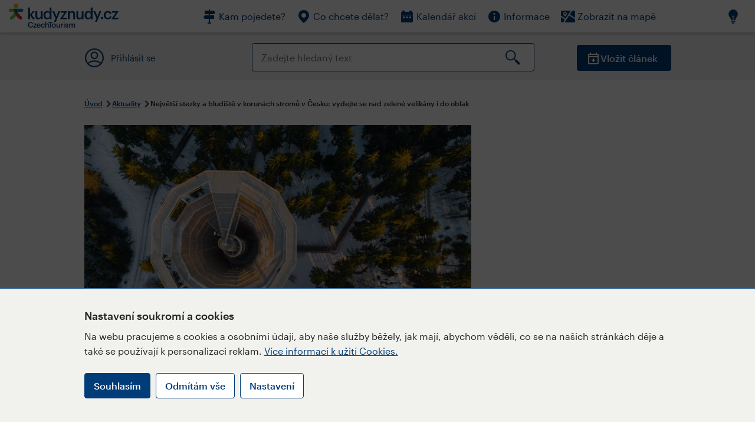

--- FILE ---
content_type: text/html; charset=utf-8
request_url: https://www.kudyznudy.cz/aktuality/stezky-v-korunach-stromu-velke-novinky-oslavy-na
body_size: 53247
content:


<!DOCTYPE html>
<html lang="cs" xmlns="http://www.w3.org/1999/xhtml">
<head id="ctl00_head"><title>
	Největší stezky a bludiště v korunách stromů v Česku: vydejte se nad zelené velikány i do oblak – Kudy z nudy
</title><meta charset="UTF-8" /><meta http-equiv="X-UA-Compatible" content="IE=edge" /><meta name="viewport" content="width=device-width,initial-scale=1.0,minimum-scale=1.0,maximum-scale=4.0,user-scalable=yes" /><meta name="google-site-verification" content="lEu97eqR8HerXBMRyv3N_4W0Y1ykBSLBkJJr6AdLoOw" /><link rel="preconnect" href="https://api.mapy.cz" /><link rel="preconnect" href="https://cdn.kudyznudy.cz" /><link rel="preload" as="style" href="../App_Themes/KzN/CSS/new-styles.min.css?v=20251103" />

    <script type="application/ld+json">
    {
      "@context": "https://schema.org",
      "@type": "Organization",
      "@id": "https://www.kudyznudy.cz/#organization",
      "name": "Kudy z nudy",
      "url": "https://www.kudyznudy.cz",
      "logo": {
        "@type": "ImageObject",
        "url": "https://www.kudyznudy.cz/KZN/media/Logo/kudy-z-nudy.png"
      },
      "sameAs": [
        "https://www.facebook.com/kudyznudy",
        "https://x.com/kudyznudy",
        "https://www.youtube.com/kudyznudycz",
        "https://www.instagram.com/kudyznudy_cz",
        "https://www.tiktok.com/@kudy_z_nudy"
      ],
      "contactPoint": {
        "@type": "ContactPoint",
        "contactType": "editorial",
        "email": "katalog@czechtourism.cz",
        "url": "https://www.kudyznudy.cz/kontakty",
        "areaServed": "CZ",
        "availableLanguage": ["cs"]
      }
    }
    </script>

    <link type="text/css" rel="stylesheet" href="/App_Themes/KzN/CSS/jquery-ui.min.css?v=20240502" /><link type="text/css" rel="stylesheet" href="/App_Themes/KzN/CSS/new-styles.min.css?v=20251103" /><link type="text/css" rel="stylesheet" href="/App_Themes/KzN/CSS/new-jquery.fancybox.min.css?v=20240518" /><link type="text/css" rel="stylesheet" href="https://cdn.jsdelivr.net/npm/swiper@11/swiper-bundle.min.css" /><link type="text/css" rel="stylesheet" href="/App_Themes/KzN/CSS/print.min.css?v=20240502" media="print" /><link rel="apple-touch-icon" sizes="57x57" href="../App_Themes/KzN/CSS/Favicon/apple-icon-57x57.png" /><link rel="apple-touch-icon" sizes="60x60" href="../App_Themes/KzN/CSS/Favicon/apple-icon-60x60.png" /><link rel="apple-touch-icon" sizes="72x72" href="../App_Themes/KzN/CSS/Favicon/apple-icon-72x72.png" /><link rel="apple-touch-icon" sizes="76x76" href="../App_Themes/KzN/CSS/Favicon/apple-icon-76x76.png" /><link rel="apple-touch-icon" sizes="114x114" href="../App_Themes/KzN/CSS/Favicon/apple-icon-114x114.png" /><link rel="apple-touch-icon" sizes="120x120" href="../App_Themes/KzN/CSS/Favicon/apple-icon-120x120.png" /><link rel="apple-touch-icon" sizes="144x144" href="../App_Themes/KzN/CSS/Favicon/apple-icon-144x144.png" /><link rel="apple-touch-icon" sizes="152x152" href="../App_Themes/KzN/CSS/Favicon/apple-icon-152x152.png" /><link rel="apple-touch-icon" sizes="180x180" href="../App_Themes/KzN/CSS/Favicon/apple-icon-180x180.png" /><link rel="icon" type="image/png" sizes="192x192" href="../App_Themes/KzN/CSS/Favicon/android-icon-192x192.png" /><link rel="icon" type="image/png" sizes="32x32" href="../App_Themes/KzN/CSS/Favicon/favicon-32x32.png" /><link rel="icon" type="image/png" sizes="96x96" href="../App_Themes/KzN/CSS/Favicon/favicon-96x96.png" /><link rel="icon" type="image/png" sizes="16x16" href="../App_Themes/KzN/CSS/Favicon/favicon-16x16.png" /><link rel="manifest" href="../App_Themes/KzN/CSS/Favicon/manifest.json" /><meta name="msapplication-TileImage" content="/App_Themes/KzN/CSS/Favicon/ms-icon-144x144.png" /><meta name="msapplication-TileColor" content="#ffffff" />
        <meta name="theme-color" content="#ffffff" />
    <link rel="canonical" href="https://www.kudyznudy.cz/aktuality/stezky-v-korunach-stromu-velke-novinky-oslavy-na" />

    <script src="/App_Themes/KzN/JS/jquery.min.js?v=20240502"></script>
    <script>
        var sxQuery = jQuery.noConflict(true);
        jQuery = sxQuery;
    </script>

    <script src="https://platform-api.sharethis.com/js/sharethis.js#property=64b196abd23b930012608f85&product=sop" async="async"></script>

    <script type="application/ld+json">{"@context": "https://schema.org","@type": "ImageObject","contentUrl": "https://cdn.kudyznudy.cz/files/3a/3a7c425d-774f-48fc-b8b2-b3f2ab56274f.webp?v=20240314080238","url": "https://cdn.kudyznudy.cz/files/3a/3a7c425d-774f-48fc-b8b2-b3f2ab56274f.webp?v=20240314080238","caption": "Největší stezky a bludiště v korunách stromů v Česku, kudy z nudy","encodingFormat": "image/webp","width": "1360","height": "900"}</script>
<script>
var dataLayer = dataLayer || [];
dataLayer.push({'userLoggedIn': 'no'});
dataLayer.push({'pageType': 'detail'});
dataLayer.push({'pageContent': 'news'});
dataLayer.push({'contentTitle': 'Největší stezky a bludiště v korunách stromů v Česku: vydejte se nad zelené velikány i do oblak'});
dataLayer.push({'region': ''});
dataLayer.push({'area': ''});
dataLayer.push({'city': ''});
dataLayer.push({'category': 'Příroda'});

function pushGAEventToDataLayer(category, action, label) {dataLayer.push({'event': 'GAEvent', 'eventCategory': category, 'eventAction': action, 'eventLabel': label});}
</script>
<meta name="title" property="og:title" content="Největší stezky a bludiště v korunách stromů v Česku: vydejte se nad zelené velikány i do oblak – Kudy z nudy" />
<meta property="twitter:title" content="Největší stezky a bludiště v korunách stromů v Česku: vydejte se nad zelené velikány i do oblak – Kudy z nudy" />
<meta property="og:url" content="https://www.kudyznudy.cz/aktuality/stezky-v-korunach-stromu-velke-novinky-oslavy-na" />
<meta name="description" content="Báječné výhledy do okolí, zábava, poučení, adrenalinové a interaktivní prvky, tobogány i unikátní vyhlídka Skywalk – to všechno nabízejí stezky v korunách" />
<meta property="og:description" content="Báječné výhledy do okolí, zábava, poučení, adrenalinové a interaktivní prvky, tobogány i unikátní vyhlídka Skywalk – to všechno nabízejí stezky v korunách stromů, na které vás zve portál Kudy z nudy. Užijte si nečekanou zábavu vysoko nad zemí, odkud budete mít výhled do daleka!" />
<meta property="twitter:description" content="Báječné výhledy do okolí, zábava, poučení, adrenalinové a interaktivní prvky, tobogány i unikátní vyhlídka Skywalk – to všechno nabízejí stezky v korunách stromů, na které vás zve portál Kudy z nudy. Užijte si nečekanou zábavu vysoko nad zemí, odkud budete mít výhled do daleka!" />
<meta property="twitter:card" content="summary_large_image" />
<meta name="og:image" property="og:image" content="https://cdn.kudyznudy.cz/files/8c/8c0689fd-9d40-4a5c-a884-2d1aaadea170.jpg?v=20240314080238" />
<meta property="og:image:width" content="1360" />
<meta property="og:image:height" content="900" />
<meta property="twitter:image" content="https://cdn.kudyznudy.cz/files/8c/8c0689fd-9d40-4a5c-a884-2d1aaadea170.jpg?v=20240314080238" />
<link rel="preload" as="image" href="https://cdn.kudyznudy.cz/files/3a/3a7c425d-774f-48fc-b8b2-b3f2ab56274f.webp?v=20240314080238" />
<script type="application/ld+json">
{
"@context": "https://schema.org",
"@type": "Article",
"publisher": { "@id": "https://www.kudyznudy.cz/#organization" },
"image": "https://cdn.kudyznudy.cz/files/3a/3a7c425d-774f-48fc-b8b2-b3f2ab56274f.webp?v=20240314080238",
"author": "redakce Kudy z nudy",
"headline": "Největší stezky a bludiště v korunách stromů v Česku: vydejte se nad zelené velikány i do oblak",
"description": "Báječné výhledy do okolí, zábava, poučení, adrenalinové a interaktivní prvky, tobogány i unikátní vyhlídka Skywalk – to všechno nabízejí stezky v korunách stromů, na které vás zve portál Kudy z nudy. Užijte si nečekanou zábavu vysoko nad zemí, odkud budete mít výhled do daleka!"
}

</script>
<script type="text/javascript">(function(w,d,s,l,i){w[l]=w[l]||[];w[l].push({'gtm.start':
new Date().getTime(),event:'gtm.js'});var f=d.getElementsByTagName(s)[0],
j=d.createElement(s),dl=l!='dataLayer'?'&l='+l:'';j.async=true;j.src=
'https://www.googletagmanager.com/gtm.js?id='+i+dl;f.parentNode.insertBefore(j,f);
})(window,document,'script','dataLayer','GTM-K284ZZ');
</script></head>
<body class="LTR Chrome CSCZ ContentBody" >
    
    <noscript><iframe src="//www.googletagmanager.com/ns.html?id=GTM-K284ZZ"
        height="0" width="0" style="display:none;visibility:hidden"></iframe></noscript>
	<form method="post" action="/aktuality/stezky-v-korunach-stromu-velke-novinky-oslavy-na" id="aspnetForm" class="pageForm">
<div class="aspNetHidden">
<input type="hidden" name="__CMSCsrfToken" id="__CMSCsrfToken" value="CUY3B9mwgKMETJ1uMiM1hp8renvMiA1sWwsIJT2MXoad1vp52XQtAGtiKAp0li5goMXmGyAa9HM+3mbshIV0JvU39BL7pva1LjkB641Gd18=" />
<input type="hidden" name="__EVENTTARGET" id="__EVENTTARGET" value="" />
<input type="hidden" name="__EVENTARGUMENT" id="__EVENTARGUMENT" value="" />
<input type="hidden" name="__VIEWSTATE" id="__VIEWSTATE" value="mVX/10rzvYLKWtEi+bOiAgLTrmXXjl+qj2JHVjL6bZb0sGDmBNpDQ1gihS8tgQTZPSCuAjLiMoCVDUKy1DsM+TKaICWnag0YbLY+MNOgUGoH/g/w+xgPket1Qd1SXoC7zEkPghAESqWr9MZZa6TPH1/MCB32NNnQfZawrW4x+8WpjKlO8wxVaVnPU/8eA/LpmWNGs3d0U/[base64]/7IBDz8EohLcxS46nBLnFofU1tXvSmhXhGrWTQfemIsxkTbhMW25qOPBUcVoA7BZsQ069bhJG3+pTRYIIomOVTLK2tJINuidCtVJFC/j/kwbtumTD99ax81uzVkbUOr14lutceVfic1klOc2V77bbWcIxZqtMI3iS/Cu2+ydl0U+YsbCUSz7CD9rPuVR4AtBIGMvW6mngz3uqKAw0XQjclATy8zo0rK8O9Qo4rvW8bYLLMjzeDS/W50jd7fhyT7AkdxQDQUwVdufDEhVCtDgYlvbanLAyRNOaR2w4gzlv3qGvaCOH8j6QGDi5fFuFgPRuQsqCoa8NNMcIowkl1RmRpvICxQFF48OrvDjY+yh9rxa2HSc/dvUqLFya82NP2S24A0iykY/G2WEYZfeUCleHUVT2AmgYMLq2b2IOsB8rQN3KoHC3WFCAvQ0OD3sSvx47k1H+cNWp+7W7j5YJdcvKkRjaNKPURMsOAVERublBxR7aX1BCcbR+2p59l/h6TDzjkKHg+BUHVUUiMHcVHVBqmuyBPhMS+KBgFvcBvxpOthicHLWMNyacClcfrzbV00mV+OF/ylPCYHyeRxoAh7H92FIXfB5aSztdvzBybpeoNpRSrtDh6/pKu6bflqG0d79ZOJlRRzMzEFYZ8KcV2rzd9zHWSJ0XeeiWdg4RgRtDXzwyrv4zaSys23PIN6UjV6XJgPLkyFaZhSGHgtE5JmwokovzRXgZ+BZ5VGx13F6fovr9QX7A5Hc0rKRmWppxQ1Tdp9KGoVsqA3/05gUgCo5QNX8d5K99f7PeQErvio1KNSPVlZWMBvPBYWAWHx1/sJ/oVCo+6IC/14ii7OFEfHkGGu7mYBNB+YKqakpmO7105BQyA8fTnWRISaIsbz+zRxlSlAGSUh6xJ3RG773zUuw4G8qqGm5K0btvTnxBDUQTEm0n5mSBx1t8y0uD8Fnp/[base64]/+NwcplFrgfrlQ8XL1qODLDTMlwmruClGeMreGimYrwpFDRKzK+TFOT+LLqeA6usF+7oIecwliTJIKmg9IRUxGD6xXtKrJQZrVMjyzfLiCPkupXRQM7lAtsJgynH2ITTQTcqYxkseOUk7NCaGFKpyliJ5UOWTjn1mkdtcZNqAkha6npWRLLJvhIAbd/Wz6KuI34L7Ec8jtVipuLLra6DyXTxzQizrR4Wm+XSqNUef88HouTiA2qlgxzLybSGbn80vlly4qAZR05IuSkLqFNH3HhVhEPnYAsiYzuzMEhMrUAIAd/SaLZ5B4kyXuTuuG20j2HEDFxvvNQpny+HjzNaG9DnzsAGLA9YG+aCstb1lSfM4ssswlFrg5z78gY3YBDOgZAgzVNZ6niH+Mn/1H0IDTTJGVySF67NNbJQKDscDUARyivbPv6myN44L971pcluQ9DDvgJJg7h9REHF1CVuxTeTuPxJCs/LoZQkFzbImG791b/evVjYjdDgGI0DuI73Elxvjy2FaZSu1QT/0Yn6uwtjrou++pekFWnbAxtKabv4ohwYHqOnMIJU88wsnvtUY2nPNFdYLcWWZ9/NfTO8g+xJtFA3ponWCepRrsstapwUywz/cTbAGgg/tafBpMY1zSeZINGO0QAiYz8lk46O8noVcm6Zt7bibzQxCjoIMrK1mmsQtlEP+5nMRn5vk4rGjU8/mEzD0K6CD+9tfrsP+aZBG1nl0asAY/vZB49jVGe7wz8pLzRHFv++C/ctYyG648aJdXGBvB/4IH4t8NVjdNJTNaJDT9LSkdx4yGjqI7SiiJroxIu1MO6Fe/Zmjv9fC8aqPzv0vv6042/0IGKnWSTtdrnDyWcIxvtK2mDXuyKo7/Y34osXpKUcScuvHvC5Xkd5BsMlAzQqYGVXFrBii7gc1/XQUrYua/Qn7MVh9gdrE84mwBcRj0nmf9KsoxF7GlVGBMDeTFS8SXFD/yhHy3UCm7yTM/hfoIIe6bx49QiVliFdOnF5CErAkZ7mF9ZaHi9Pz3Sj++vkKlN5uwxkyduq2JhwQvwvde0oR11fP3YiUGdb02aoW1RTt5E7YWrOpcXCh/kZ5gewTNg5Hpxfg/GcQq0xazmZJG+iS2kLiwdkWKmPUFm+dz0Fmgsw/cXK3jYtR1cmnXIIK2yPtdaJhvA/kBRqBTqecLhRsBmLTcLQV/7KfZN2b7OCM0+urH0ZkTU4cMfthqwO2DxwuOlhc3G+PxyE9v4nCPqnEL2QtjC5YI+0mQ9MF5GnhmRrJfmiQ0nZ4U9o4aZE3B4YLxcjipndG2KeiRMvUWtii3gfKFjSQZ098fkWjLtc/DBJMmIF+gaHGlcY0KGY8g213QUoXlt5bn0a+SQsrEEyk8BT4R62JyslvKtUCkhx4XxxlGDInP9Jpvni087F0EI0kSxtKUYnp16hggsLOdkQ/QLY5fP6uz+f/m6wpZIyTjdCDPPd48NCoqgc5U3x4LJmyPuuRxcnXjkZinGCpl2lFKwLuz/J/ZpnesGlZqjSa9IdJ99p95J8+fWJiI5/zXpmDti+F133+nhjXw83CUBB2XL9nLIAXxtXDqEWpouf/[base64]/20bZUL413NCRuFtuQJ+URvXAE8AuYBZlbZtwjLyZKK13Y8nWKdyfxjgaUuCyReG4436lB0B7jhNv18PNxGhUB/3jI/IeBlxrIoPk69WgGaozA7PG9gO9m7Kohz7yX1O2WLtqi3h1cC2Ho2nlc5sb89W20WZJKcLbDsDktN+5qxlGi0S4uWYi+mD9eBEAAAuGX84RkTyeLuVre0228pG1QV2A6+QT36oC631MchUNEAtfxGE3EGXdSIsn/F6qvuhSyYfDYXNYKN8fkPkyG9LjFNVoNqC5HjsZ0sx1/Msh0wajoniLmMY+XVqw7yDPV34jvyzhKdhtem9RVn5GVRSl/jnhx0SEaSmK55DzsZtPtXVEVpLV06HlWTkf2LkOP0SIwmFxFKHe+Mof823hkCHsVNU7mggGb+NeD0xHVlcFw/f3BOnkxWWxcYiiQbV9hl/uZznb4NQkClJzBGLbbj1DlJKHrUjwM4Y4xyCh1j3D0eDgkRN3Z5CKiD2zj/2BNhnF2mQu5kAHKkRAunxA7fvn+wutqYZCgvaONlc6mRfqMcdOUbhYKPUVHobAByAB1ihsjx6LF1MQliKE6tInTXK48Lb+Gl5tH2SvIx0dF6GVeejMETvsg4/5MqgUsqLERRd7XaMyRdGCEGLbRJdZ8FYrlSEhbJFY5SnnYUqAYW6CAM5BzqX8hr4HfVO7gp0tWNDG4MJ2eti2En4oxB39/y9fnnWUrHSt1ObO34rYVjNPbNUESukDkZXL+XcgtpY/E3yj0ezyWaT2NzgGcK1vyhx01eSKzOh30HUaWegBrogNzFLh/4XqnSdNK+iDuCrs6zU94/5QrhmihcnPmaWvhMql9GOzlTJsrvcXdbNsey+6VfcmUdcp71xWLG/BtvhGH9ldV8nZBtpIviZf6my3InagmtbgacTDxX/Jtnwurl0AsoMal/HABeD8GFaRcIsCixFzHxbGCN4aA5KQ8HMcdcr+fP+ubhkBZs7h7uvTMhTnn6Q+mVk46tTvdUpDzUqfiCuST07AsRBS3zlVghviCy5bYOMxnC5dL5tHGNK5x6Jc9OrxuQMcuoxVoK11VC/R4aLt6XwZSm4N/HgUJSKARFL44D/3Ct/tAV3qlDBL99uOl8/qcOPiojLAKUdewt2ZIOzmpUSQ8/UHK7Xkj9pfreDSWy0HQSREScCo8poYehWulNwy9osI9opmNyo4iV6Ej8r4OOcC+MpTP5Rqy79jn3JxpkcH+tywXQKwetFa9Z9OHr0bG3zbysz/VjwFE3/E3+yBbtxHrWmtvUyaOHrnbjagXj91bP3B0+YPr97/zDsVDYLYpayK9E+mmRG85b82m3WevnfOZ1rJqY5RoVnIz7uJ4kPHkRCSYWufzS7Ab6mMxOekwwfODBzIuC7DQ3I23UKwtvW5JucvYG9fpb/QwjtNl783pzG6KRloYlAKaOI3SsEEK0wO/yrMwf9DZy6gstwWKcmv5mOt59kn/uIMf9jy9e3mvX1hvVUG/qqN+x3UQ54w3Q20EA5sl2VPHH3YiBjZF2TXnPdhXaEoFDOyaV5pEd9dm1PjgaWVHQqmkwF/NbHR7ZVaDhefm7xBdYMtSEhRpJ0A1GAk4RPBGR6u+al/8kg9vU/OGoNBml+CKCNMnpdSN3sFwl4+xvgYE0smjT8SaKvkwEnN0TiQvc0mwLMKYRknQwyUtD+kswr9JZhHY7fNWI82/5ckcflDuXfyLKvZeXRl39TZQ0tmE1Txb2Q9ZMAh0kRLhS098WNugfODmKHhBUUrOhGecUPzRKqo0qavqX+R4uZX53pFm6OKx/M14K2JdsRE+JG1OaVO8b+B68rue3QN2+ZstiCqNj3YjS4L/aOz4dOzk2JTr5WzmO2j1F3izJLL8QKKjq84/You99HBAvvzsCnXnFcsLG1nIBkVb1SGd0pYucp8Eqr6xPPl6t5/JtgPp4gA5cXNSkxnDTuSwHDtl2Inf5ryV353BeV723nk6holKGMZETTGC4ZdAjThSJM/VipxZ4o9dEiOYt9zgJqCt8Stae/NH7uhw5oicowGw7jjc/TJXa8+zYIaEISZIg6F06jSm+3YVOBY7T8w/00RuU+TfExP1xdpTBykGuUKCVBelUy4ZxQg3+xZHc/vZ4hZRqOBcv3xlFuwi/Xxp03FQpZ7P8xEBSpgmWKFGVCHoUJOozTYT0G0LheHG2bSYbJ/EPq5gk/N1efBzNXWxbbA6wkiQoSE1B0nIdW3T5EQaUnySS8l4C/[base64]/C2wUdd4v+3sjFO//Yft7riLLRs48eTU4f3nkacKGnOMMpg+YUW2ODOfCvYD+gxPYu9eNiB+SL5/VqzBbHKpa/mheIcNZGAMX7THIYJ1eTDLFriC6Nq/nY5f1natDBOE0MDgyymA5mXG9bFATELJsFnlkBZxaNAp3cyKc1q4NN7AyRzPmuYXIz/BRuyJztpuwINEzs2mhw3gU7HWCOdbBUQGQejjHJG2g/lpGDIt4iavADefzOK0Igrv9ftLFrzFc/6aeVVwk0cG1YVp9FCgGG8ioZQCo/2Ww2Fj+P96oQtJA/13fOGjfR5VjJBWTYz96yQ/+d9aVZl/PZJNHzHE9Ut6MXZ+8JW5KDaSwuIl2Gyw5AXx+IBAW5HP6P5Tdg6L/REmJRNI2wr4f7HZiddIFJrGJXsfIR0kJA3/NPM4JM2k2vg2yx/4p8HltbrZDyz+YRq8wRKFI7g1otM5fzGFoiDlMZGfMgfoPxP35FDqkEXgfeXQpW2dm0vJHZpYMGqJD7dC4ff2RWUEYsSEiwAuz2a0dEf8vbGeGxYLo9AQi96wL/ll3iscYg4eeqbuOM/2jpSHM0VDe5cpoSJzXa7VmxK83EwvdNe9FsSv/OW2lKqI4/IJwxvkCP1/yaYqa0/UkjZX4ak1vgxGgwZAio0+OfQ6FJNyLia5bkEFeK30OP4QzjcZtxQtGm4DRqYsv3+Wp91uSTp+nGMgYPbzuRfjguwQS8cMO9tOUkmfyDNPTcokNSS/Ap5e+mhA7Kqefe/jFZrA03/bwB2yr1KFLvqkoDL92f1EJGTYERO9uTNxZnen5X7Dwt2Luzh9dFuTR+s6/yA3C5poMpbWwFyTzwho0Tmxb1NLa5iGE1hTLxnG9dW2j5bFilQQLsdE4sfxCw6K9Mcs4DZAjrCkhpTKtSobzPr9/uRDH2uLKe4vwv1WIjQICFVhd6qXL5BhkTdpf5UQbNi4Ra0irXCca96oF1FvfMjs2INyo+b3PzynCek/S4i+ijALRJTbLpWIfLlWUgKljInv1bdfcNioPv0L9WWDqyRJzMepgXaFPZHJPgByc44L5ObHZnml3AXSoCzjCd6/nHkgC15pu/s/tKletsMtJGOlwO8FT+0fdrDV8H8QVmqeSGZbFlO0wAN3M8/dUHQ1zl1OayBDYHGnev0c7ZTIoDCUMFX2ekbuPjQ+1UVDx6VY9P0gsRrpHJ7gTc6WhonQRlszy91EtAWzHpwrY2s5vuzqybtRxgONvPBYdZdNztbOSPPFODvQoyXQ7CKfmQfKPDzru41QVHmhe8qQSf55ebdvGhA5X7MEPvjqNZyAd6FIBaOak013edw/3isxzGkAfD5sqUO4CAo+oVjwZXaazbMdfhr01BDkTt4e7GpmqrA7crtIHJbPwGBOV/X3MRuFAYX3XLddO5Xk76gX6/03xfTUyL0MTwz4slto5zjgrJ0Uinh2vqL/v9m0zD6xmIMPL1XL+dlg+eTOx1w3fdsLQktOGXlEpGCSHI31uuRUxLCsd2jLZ1LH/mUrnpYoIUDZkFwllpFi19rBwFO1GWISR3wtvHBAezM5AHJf6M9qXejt4ut1pZIykyfXa0z2m7yrsB7zhggNhJ8m7icKIybpIitV7gtTwEQeCG3q1uc/JyPZLVteKnqiMQUPetMZpyAcnjwUenWgKqFjnq9Q9edrNN5w8DFZiN5cC2dBU1DtddrOQ3G9yOE+FJ3FzxkkNk6507zxC/XA6p1ZEUgSWMj3NbGsH1MD9DyH+d2BorpRSFiiHyY2hoEflj8bUpvMs8EQQFsy38rwoI+0Q+sy/NymM1o32x//nnvUfQQgVIxLmNAu4mJ5VVhHlW7NsdWgAubgmwueRG+GxguTPE+GizYBgpkMXp4MrxlBpQ7mUB6Joau84VjHtjDh/+MfW71h7gm+ETnQEw2uMH5Qu7EnMUtM+VHEZRyiFH7IX6JlFs3GfjXQ6eY4RhXES6/XQwIOff+l/WQmj5PjKhgkHSf5tLNABdO6X0iwO09iwjk1JQaGldTA8b9ZXLL6DgcwtpFhn0C2SO2ZmmMRoPykfnO8yKch7gtztp5bEjUroAHeIiV1V5Futyfp6z8hf84XFMGmSd01wDi+t40GiAPjkARyRAobnGMNuiR6LrpT1l1g9w7qsMBjlivI7FqNHgnxeBCgOtkEsJ0B/[base64]/Vge/hI8/C0ARhj4D2UwANzblvQeWwmSLzYNzrs/19XwkfmMyPSm/DhCoTjd+qg2b74Cs2xKf9tP3QFzbSJ35LvNWNEGChaWN7kjootNnrbdcgm+qc8VSaFCfsiGog+6iJXHVUgDg6l9zNoD9WT5tp1x6Puoll9NgMwYoh/I6HhOcWZnTp/0MOqV+MJX8K18IquF7RGf8Elfu/kfih3Gxjjj2WDh4nrC3BobuEnUBDXmL//jsDvSrGBg5lxBQISvNUfN4EAz9dWEGql3VqE4C+t1Z39p4UzDu7U/toClxVTYX3yBChfEO5U/TSelyxEgPlKexwd02RksRNvVh5C+H0wse9Xf5vBe4OnG6n1OtD+X7sticYJMBwYNyaKolXlWRw6wzZq3NFheHvRwL1X7iFse+uafxYdMyL+9a3Mz6/mxk9Aro25Dzcz9VghiHgIsiAfPd6eSEDBoKseK07dGjvombWYRmBaHBEU8WarwpMjQpIrq7bFXsnpVpJMvKaFP0ZnbHO2PK3m7Mps0Bo+b72o8E3hfBNgJuvbOsM89SvfP0A0F6GnycxOT2Rb0rced71A/lms0zQ/Q1e743tq1BxzaWuzoV6FUIkCzQQMFqvlV/zTs9IQG9s9QopDD24XqtBvVcNQUdIYtcyUndl590E/Zm3At+l642vDbIJZgRjmdbE9BRAQnzg3ayu86d6WFIBOGzISkXpqKdfPyKUaLkHaG/ypvOHxNrLXR/oIU1fPqnd4FzL4FuJ2xYG9CFf7L0PbGi0FdT+nUdQ+XqHhdKHJNdJ3k5cWc9+ItYKFFsCcWQmilPAq84WQvgSStW8S8QtLQsJZpisWRdyWXubSJ2c6vG5ejEe3l9/DNffnB3tEb34PrDTUyAoYwC3NVdt7dZKevk08fIY//qigvFZ6CY80YTYG38Moj+YJtJL4zNXG4HbWR/9yBc/qR1OvgmjgdKFJfHpnLzGa37XSmznMIZnKfq+7wmplwNDdY+32v9IVSIVG16RsECk8kgN9xRaq6aROTqW9hzZ12c37HUMR/8tEwilJxdC3hthvsyoysHP00NPkN6JxkaleI45RjW6+d2AD/rVYAT/H1rLIXluTtENfdir43zXrSs5ZkQhA+cc1hRkfjJgOxnDjQqO8EdTh6ym53VP2/aYun1c4xogR0pcTOWxJzm/RFsQEC2LuFnguy2GohzyJKovN4ZVxHkKsQksC4AYgMGH8nfS0T13y9GREP5ISvHRoPhkh7gXpJBGnJw6JxcGVLDuaPEOhs2/D9HvWLKKB96B3ZuUXySKqMFxro6L+lqk5PBiGcUEOEsMKL54CeVjLkhjdmfAaKwIbQMWVe1bD6xbBc9iSeYGMQc0+izzVdn0JZ+NlotXOEDT6FKi5BuPubfcNlVw3MAFfn6iUXSsEnXGsK8+hwv3eSs3afB2gsYuY4riCc/g5QPW5gJpQ9yXuGoCrouXYO1hXBbRtzz6SETaoo1WPWyC4IcdTkqmRH3gOj0wuHoB+zV/wlbrWpirvgl1Whk2sj8gtcwuQq/IQeIOcFwmfdWdDvDVXhqyldmoMdl6Wc0PxU7Yt3M0tx4Y+cFOvtWhlfc6n90tjOTaokcbPMLsmxjW5haPDVut3kTNAMIknIH0BCc/xm1oURjU4y0EBijmHWCTYBM0LBsiRbkRmiuJFHlJEO8JtnzrX+e5/XZatM+63za4OGNFExfms3SSEVCY/ZKDv/MQnMV4vcWqzH9Z/jGxh54X8ET0UD6yw4RGf6s7fh06MYFBf7dwiE9uVppfZIkbaV2DpSZvXQZzj02J3riaA/Tgt6bQb3yojVXfFEzhNKo8oi+Vpo3zx+CdA0Vv5knTxuI/ZaXqd9A3qP/8swuM3vyeb6+T6GJugZiod0mACegQmvfU46H4Ldn8pwGE0cPaQ27X9W43wqUnaq6uKkafBLFB8KpQ240/4wRWoxwQWhLASk3lAC9Hde0CWky2C3/luNO0tJgFIVZFBqs6gVLfIwsQRYJKEu121/8WdlrftIJqT4xQ+yM1VXAc+eGIVeZHSSG7Nlhvfet2CTmdj1Z1yABw3ZsAxdZye5zmzVbDV7Za3ZizfOdLpzH9V+4yrCPg9eq9ZhR/n7CbXOuJQxX/gQ5ePq2Q1dxx8xMarEEti51tLXxQN+AijugZibm9JyPdFBRIfBoSt7Raj6Un8w9sGr6eKD0bC4P9NHKuxIp2L92Pi50W40YF/tH9/pKmRapNxSl9FCzSDIuKcajNx/AhDj7I0TRBPMK/[base64]/+DrEczMFXR49lDo0AZehneY4er1m6ec9uHqQfaI98eCq7NtSO5a3h6XbMN2/6Ur0PxMFEzpkNhzjl55Os1mveNN0FTLprySmeEa6p9VGP0H7FEo+cVJ97PoXSnLw4+mi866c7s3MPjcyl3fzufjt8pg2FsbCQOmtrvfCCpB9ume0woyX8HvhNks+VT9c+GGBvSrn0IhNRxi5+N75Ikv/lENAcLrQRQNbtDyZeYxKksLREVPItmt7qjZsOeRhyfgdjirru6ZNEZzm4aUu+PgeyL/GxX49HZ9eCsPPd4CNi4wjt5hyjzTYKVhsXK9XPiQtOVN9QV8TJs6gTFN0lgzONkVu2EQMMGiiFq+T/2E8LUb97HA62G00msdXHdnsEUTFhJkx1ZmuE+vHyQWV0zGq2hl6S4XZGN62JV3xGoRB51q3Oq39LcEetC7GR9oGH7OFbl93yr9vbuJ2qAxzgpPy7QDqdTed0WCkB/rfRpzoTO1YTL8Ssbzyx3pi760tEojucHf7e2HbXEMEW9EJFsqwg6mq3XS0/w2YXtLV2n9yKQpC7FG6ADKDyrMF2hbzxtXa83gYX4DciO2IyzHId3KncD5OAY2FVzmjky165+r7HxFxRu4VdZQX0qbLUeBytd4bsNiwRVhas4yyOyGJxyt/Ua/MVSekCX0Qd5jRyuhQT1lCNIj8u+t/mv3Hp52F5UyiKU8npwzYsMVSfHf9hn8OfANpSHu62zi3kc44NiSoER2/3bXcyMvNu1Iu0BpHomDKFdzJiOH+wGMB4VCu7FZf6/YqiDmXIrFiPv2PP+4WT8Z3I50kDSLqtKqoCW/VN975SfWTUDVIEE/QUFvejGDqK/Yoch6NEdN6Wxh1OAWQ6GI0e4TEBObccMLNIfLKHtmfrgX1gb00XyOGUsTm4cbyqy5Lts1DyHN7r8YxZBO79Pg4/a3ywvi7ENlkWS7E/nyg1XtRWLJkWmFd45fkxO0gfkRDABGYDBZ3VW5hi9K2KckHM9fIVySuXgClFvETMams8iFqcAbkldFNCs398TE9uv3UJkMuO+ezGgCDrPMCVB5E0V7Ii2RjxC5F0C4/Ejtim/mhc8/HOJdN6lxBCF9K/wUOESShFZG/DFObsARpGHLZGP5pFbl9DHsmLFeWD0O+yL+O9tTVSAPUmguVdAWFxY62zaf+oCuPjAUIqfMtdSzPdn18haQS3qd+cQz06mAW9eFMKQgsXvIC5SgRX36cJivOh9ilVzX6Y676JUSwwV1RtrlasAydeUVL6DhSsICv4UtRQKRpcJPSdz2R2MxtVzDQ1w/eieNe0rtOV617YXMkVpIvjSRbQTeSPNY0fQs5Y7FjYqyR8S0uOMebn3rQ7SljawUgwNmTCZc5Zjlg1W784STmklZPyhK8sz/opQ467oQoSXAIPa4C6JWOb2tz+cacgOJeHQh4/trZ+iVjsWMJsLG0byWuhElqJW6r+xzhs6x3F5XjNbtIgK3VQkB98KJuwRYdI8DVSDQAxCoZGsQxatV1aZnffldI79M3RozAdikEE23t5m8NQVrqNe9kaoCiSEfzACGY9EEznPc5sHRWTUJB6J57d1ViaatefNaYiNggr1AoJcEY0Jc8U+w208346/uRca5zblq73es+y6zPckb3BOHBJrC5Wn1oZTOiNtC7W5nhJakj7TmkTSI7KpOxNbgARF94WJ+0ojwyPlH+7Gu/8Ni4SnIUJn7B7N58Uj3f/kvjhfKgulzpmwZ4ejBmf65cIgbJ0R3m/w7SiVARigAa0O2nqLgbxkT6sjwr0HXPeavF8KJw1rzpgMnTZkOF+FSvS9yVASSO9JtR0SOkfFn4j4MPEzxZFp6W5xMSJEIJvaodQsFdaL3BngEx9ZhTzn6GGAsEmnJpQrXnvvJxKZ0oLCXfHuBStt5YVxW3igf8UaaT2jj7wAOsNd9mCe+B5A94wWa+BH/d4Go7Huq8WZjRjflKLcByezyGNrv9mNqO9uUTn9PqBg5A7ud8qkz/Tzn9txOj7pG1ZpMrDxdc+CcreF8ypg42YJhfdP6xtSr4z+J1STh7L4B3zMFG7S++n5Y1pTLix36ejFoMxz81p0utfkfHFR3yXGYCvbVR/SLh1Uo/icpIoGtTwrCjRAGE+hmklM1IAOCIwmosnDESIXEfoTxesDaSHxWW/JDznDkpSvcCKefZtP8Clvbi4s1ZbCzgXvC3zmhj+6E7zIOj5McbgljIEAKI5itSt+pVwQe/8PR4/iPQ6+h28s38PicgTp83UNHzOgJUT/1UAUMvB226004XhzbwgqeJEoqiszSE0nyVvLaAlXJI/8b1b2jt2C1F+aG3/6L+4+ZLXo/[base64]//Evc3xtEPPNghfZYTFo/RIdndtfrgb+cz2P5bhNFUyx6lp0qecFL36kVDnYXEXjj/xEud+ZGtlgGBFT+jUf0830U1F6xmPufMidacNf60PC1wq/MD1sGMbwncTYGKT3KWT9NZaEE3ld/IrEBRK9KIUW8llRWxzn3n7Ix7qX/CuVOnJeBnk5GA6L57+wUxgBQjaGaeP4rg4t0rVWFxJ98wg+6vezwWjTBCXqMXVuDpdPeYCdm4KsbyckDbTMW5cN8eBQJkQFeJZCwvC61Pmai7VVj8q7flOBC/DeBGkF+IY+WHHJ4Yg7jbir+sZa7iCyrNerIwurSuwtrC1xDS/fnaLIucxUT/gv0nxmlfmd+DX8EgG/aT4HjKmBZf5y3A0d9oIrbKKdzqAXOroLFgCpedY98e7v7ZsK9sb949vBWW3exTSKVor7Hd6/4HbvOS5k9emu01FpeI0YzUXPo24jeRyrkX15ONlgzpOLYxoPXDr2jSiLecXzxcSFD46+x7SX+BR4Ta+j1JXlE4+GY/D0kvMBkSmDmlXjJu2iBGOGlwKTkwXtKkfPag8Tb+CqqUDIBcya1ZsK1E+v4zxsHGkqkRs9xhZi0fzrSmc3bUVwurG1mXCq+c+v8P1nkRC+FYKKq9kEIbx2c1NQQv2ZOjfek7IuEs9G2LLsZDUQQdBxrq6Osd/i9Sr289dMXCv6Q8vFjSkd6pGNBbFMs4IxFMjIxWZSWvdsRnffKpoXPLRcqF/Sg2rw/YfFXSx3oHDZMS5c48AfwF5lEYTHM5bVNk2Zco4C2GSISPnb9JcaahsLKSQXy56dQft820Nhy5hoyI1gfLIJsSwANM5gG4At3eA9mWEkQs34cUCk7Niho0XjVWP1Ea0iRJs2TM+tq3L62txSdL/9ItobgWslYeZ7FC/gzOzeHb8zp3vLtjDUQ3bHK0KABx2Kg1xNB5y0/tEPv1QzrTbsGMFFC+NTZVRWC1XY4rMaLE4IT6SsZUTUr8s18qYcI9+p1HVf1i0s0Dxwqae5DIiCJV6eo3gVtiEHOTMm94ACUVEvzyuqbt0vdQ6QvU205MS0uEtlFyJT3kRq9THkgp4UyT7ZN/kl+jU3yomYzvwokFHW14lzoRxukm2HjsELeFzx8cFP8zpse6w9b+v4uqVL+9PGfy8QJQVBTwiU3JKDLlfaW6s3fYXEWqhy9mC7HbFCGflI4DXcyV9Yk8pWORudaB53ASn7m0Kmi3rsZLLE8uz2fg/Scj02s0BI/MQy22SxwMwhHRtLgdVYa/CHc59xwAv33EDH7uw08tXVJ2GIjRF6rAs0XphDi7VIu8bhete602B8Hm6EYVp4rVlRzhHkYEFLgexSEV87lrM7OznLhfi4V9uu5vB3i5vF58e0g7AU8bkSJHkezhWIrjhe/zUJ6wnlfWQdBKcHwVaZRqeSMVgZz3u4b8P49eTwylK5dFuzVUl3cpE+LJPrOplhMnaU6ti/FPl74x69+Age7+7qemZXDMyk7401oTF2JB+sBRQbjXu6tus26ctavH9JKqUhGsZOVXA/V+U0ff1nq0sYAxJ8skD/Rmjm5xLouB46FXzohAyJOMnJmk/LELMP3eX45V8VjBSCW7/MuWGfh9VT11mphC4m2LLBds69K7fUZL2Uz+jzfMoQ9i3RfEOIpx0GwSnQl0NOw2zCbvRkpZjn0uixihVSY5Ua0LzESLevDCiz5MPofgqNx3VskAWYh3HDOAQwYXJAGjrhWHpj39YXq99mJcM4DPxTSKyV7z4eyJZTigJlsSr9AP07MYtUsaERwvGCJVZ8WF7s6VfY2/qnByoLM+KdV1GxFx4YD+1zO+8XAjdboc8/V9fkgbTKsBN6UnkmBxN9Cnm7XOO8vnw/Yv47rXHvMUwVG4hriPFQcC6z6l/6u2HBQqht2lZBMYrjIBSMLieqkP4VqxnClDQtqAuLpPYS4Yq6qZI1c0n41zNQ8JujIQZ3Oy6VSRtvVafaNF+QIwo9af5oKjXE5ejh2jyBUsBGX1TNb996jBuSc1RhEDlKt9yNDSLnw1V8c8wXhgKWwG3hJQ/ow83pvhWXBqf65Y64zU4TBOa6PKlsw5H9N7sGgfbu47VBZqKLb7gQPrV7VOSC/0KVpyz9KHYH8qFW2Fn9n/OylukgzFjN/dat5+W0GB3Ya+nhcXQ0D2XB8NtJ1+4kktiHRV7zH921xF8+GpfrPTIhwdGsZG/MVH0FhHY1qxvHvHaMJ2F/JT+I7NQ0zU3oXP7mUw/[base64]/NZJHQT+ouS/Orzq/U4F9srFBdjh3PfuaylUczuUu4a9yS7jcrG/mcHp1FageUP+sKoUC9oq6kg57gCJxAXkLLDVS7dDAhCaHsHbr7iLovf0252hgReAqXoEVXrznxheNMTt3OLGywdYU3k916PYuq2RcgGkA8s0gQbJvs4OGQQa9cFPiCO2E47iNgCwBv2WX1oWsZfb74coCHLjWB5+PPk0wYku+bJSz0VOYcIzm/RuenTaGXEJVoghlkksyB5C/[base64]/ntUT0zzSioL9YOXKg7W42iluqlLhpSZSmTf+htV4KIXbaz84DpMIpR8YQ7covh/AjstfVlzt44huMmY8RUL1oZhVWcKfO61clUuyy186aGqbCLTRsnha/xzA9X0TaqGUKUJUbv/N5DlVUvAz6cbB3Klr7tjNe0Cb65AKNycm6Op4hDAM/YsUQSfJbqqZvwEPzp/V4YTZ3OFu7gRynys9TuS7VVYboVrihXTrON7f2MyGBTqMiaIJTsdqzEg7wcAEYKvx0IujnnhDliggr0i7bEV08M8+XE6fdGF8D/8PU1PGnGLDW6ytvn/wiikdJi3rZcT0EagUq8Fkdk+RnBwhKW49/BoV1quD/VU/[base64]/nctJcyP9fwegmkqcNuXb6nuPS7YcyuOz6Hjv8VlHJSylnSAaXDSdD1xoEPkn8/E7p/y32KXbWwLQD/JhvPtxG08CTWRy/BgU2LTweN7NekAy+A5spOEqZS1Vf1PgXWrYvJhfaZVlvCs2TUCTn44/ya/CDqVrGkx7XS7fIErS8OY09tjl8mSh3jDlrLtlkc7kTP/sBH2JY5ao4QufkpUk5v7hHU7bIDxnQ/TzF5G135fOfRhEOKCIrhgAKtc5jFt5cqTwIaV9yY+8aSOCgco1402m1KnymlWelIV9hqsck1X90+g7WqcfCezXM/v3fpuc2ZCK6+uV8A9f9c3MHtY15H683VdX3KnSaquO93FbbPNkHRYbg5xTyKBO8joj3rOdsbClzAoYvKoUbe8gZ1f1JFGo6nJFMOEksLFqw29I24sss2VHhK7/apCHB8DLbnSGCJR5ELpKwIzFPU1W5B+HkXvGtUDTqMP/UpfpXoKrogsVzDFERe3yQmA3iTwY/+Wyk6zNfIIwcRqDL1T7bF4rEBGeAbi20Qqugf0O8dSyObVnWGLmm6Bdw14mTzzVTNUdXgaqGjrB6loo2T8fSwdoyndbQe/0ChA0vXf9VADj+BbGame+bJa8Kn0oZvU50N4lRFp1cq02BqYFdj14PJFZMJApuap9Vk6jN9YLotzs2mY1XLqHaqfm/os0EMEIVRnI81d5Sc5QK7IGaAxiwZVI+/9sNTTvh7aNqTFfUR/289amsCCOHFAQMBrzXnG3E9ikOQt72pxIfjTLsBaEHdh35sPsn1sK1B4g6g2n7oKL2WyZxwAJoNsOD+AlcElMz4BuqTWIz+sd5K84HSvFGvIttb4wYIkmZS0FWUijAR5zJnhVFUPm+ySfTVSdcVj53Cif1mwW7Gw5vLJFRdUG27KsZIKdhTLhg/q0vckeojfIycJTpwwzw1J7gGIGMEBW89N23E3KA5s1FBNI7j4KBM0ICH07YM1PkjELE75djbsEiGDsviTvUa/U94ZS9qtw1u9qfTDfAUnvpZUl1V8edQseKHwQYck7N/xa0c3o7wWVYh42Y8iZBSAU4O89mdUVaqn1Ov3Guy0Cpka0l4qUaovML/Rskk9NqxnsbeD/lLIzxcU5BhZ8C0/WO3O/fJ+V1dfCd8cXpMntKfCUapmEQzVtQQgKC/oLGCjp/ynUUjMAgcYc/kxQ3yjAxTC/3gFbp1K5xWPG7Q4nbHl/bhQzbjlYcs+o5keFvJAM1139wTgDRgLf7xY5lGUj99c6kzLtongAmWcCP+LTpzzJYVIVEAFCUsj4nQM52ccC9/[base64]/WthBvNpYkM0kG3oTvO12gO8XqwrW7qKOhcR0wrEtG9yWXHetWhWJNgDrVvKzFA9quNQ+UMCXJ5OXBhoxvtOUApzmf0ssHMyQl5Ph1qGj94y8/IvgTB4OJunm+kpgOWodyJvqkJdSBqDoWCAl5ZSjy8MjtopL59KOKgT3S0NnhUtNj+KUVdtDK88589WLJuiQ5oDFxoYLSzTA3MGEoYqtyKMaSRp/[base64]/xwhyV9ENs8KjXAt5qDEBytn+LzmNlXwHRsM1mdTTkcS1cc6KWveO5nJ2wzgKeAHFn07/VOZBPiV5DTHUEU/FH+k/RADaMz6eJmvlnIjBmQsh124TpiAFhJLHsySbxBQ9jUg+RCJmZnGhSQd+xWeybVUOmLVoYWpUZ9D0dKlhZH1OA4g90kGu7C0+Bv4QhQnchfBoE8AGZmLoCi95IcSWZfDRYF5F8SxUEskg/qEVWJEEy98381rONAGarv7+dZvBr79gr9e7oKdonAzEFSmjonx938IODCeEqsQ9OcSwE1wJDNM2vYBgcFvNa2a2hHmywmQX72sYeIbpsOXXKwXiJoCgkXzFt6BRnHuLqDaeIfOeIXi7ztHMlc0/7+QT5dkXrQ3F/2L6c9FBp+u9EXewgPFv/TfMv0jLSEYnihLcIe/QdOwiKM24rVLgGcPBa7GV+8SYrGrthCVrXOWqhyL04SiNf9pmKMYjZi41WaqlRtEsK7SbC0XjAwKlyyO/Grefr6fxLw/FfDiqHI5/vkVBFXbZugROpAd7KjB4FLRvfo4zl4YcivAS2VeRxJTMsECiriV1GVn8Q/Lm+4AU8sqIVEg0tRt4R3UCKbSDeLooBCpB9JWFoEZF7c2LyEqhD75L4v/Ebqwi69GfA3mfbteWVEzMUC8GgwRjpf2GfZMSRgbsKc8yzd6ODMV6gHHgXoPUIr72pbCz3JdszoUIs6cG6nw1dakXIq28/xi01XVMNB20/YcwmtkCTtJqtR14i8iCsBvyaV5w4TkyCJWxi+V6Ger/Ozaq2iM09B6QaZfAykMNeUXViW78zUE763cHYBkeCsHHmnwT9rPsBT2i1q/IOgv7X9i79U2EGwb0K25Xdom106ctA3psgG3NpN6EEPRI3gL2UyGc9BFnN3N/[base64]/[base64]/KPvoWPQ59gZLGnR4/EUt8b6bhYb7DB707oDvp8ucaOTPJVGHPLQotdZAQoR/2cFetPWcWfUc5P9AxGbvYXrmkX1uEADN/Ar+ZlRTFar7zhc9i6bwT7LuTf+Bq0GrQ1OpkJ6hAxwi8UC5V/[base64]/+N0sRkB6Px6KrBMkVF1PAvgeqHs+xxb8junGWLH0nxroZ1AYLiCYmVxf12IhZgsWJpEeYx/a+mb2Wd8vU2HCm4zkm46sXKMze9xh4tOFx8Ep3KWKmnZIihXZUHK3QV5jfhjuF4WPpgBbv9VWqKbkta7+i0p81A2L6+4yvM+IJOfidhiM0QahXcH5sLlB84d3urrF9fgmqlY30CVXjgy/iXohfoV0aTxraQNZMthRp5Pgn4HAr2+8DaFCQgX6pAjucEG1p0sL8uTB9IfxxTJOJrSxIodBvyZ8mhkVRAAfRfQ+/uTrOhF3oFlPk+h+O1K5WyFeP4frEzqS0BZHr4alh3g7MIVbD7/[base64]/2I5XdRF3QInB+yHQRjzz2WEKsNUJCIAGeS8AWkyXjaGWdcNj4tpjznimwc5yULkqaQtRkO5pwrXNUjymxb3NyMgQgYLBxqoAzUWXzbUhaR+5BU9tNqWrPVDbZVUGl7KycKcmKl8HeW/[base64]/dyeCYAlwvIHu+YACD17aS0YfSMr9ZSbgDifw7SPPHIF1ed9okIDJufU01Nj3CYSe4B4bvpM72izWcXzeK9IdLMjkpjp7NvKCdywf4UPGrAzM/PNkJnsST3hLScE9wlEvr1hSTcSxAB+P9TdwXUfuouT3xSM9T1o/SHTTEOeZ6FysV3GuZb4C19fEKYpyDiQVMzZLppTHH7FXi+YK5Ihk6BmZB0m1ip6Ss9dJ5bNTaJEp7ZDLOfFC5CUig39OHOId9n15aK+VTDoarRBQ7vVpvFYyRJ9Aesv/RLaUAOVSneEu7rlHvuq1b7ADW0jjJUPLpNYmTe2fx/v9yvxFhQLllK1a5tbvA/2gO1fvWrJfGfzCo6GTLG/uAO+g7n2Gfl1eNtekl3+btCggHznkhG41gxyvMoBw9HJAdaygUfAEC9jObs3DIAv4k4tawqkTY4uz8Bx0iSlbR8tWSOUo99B7Vw3S7r2bd9DJzugOiHGt+ZfdGZ6/HWgi5/leNSW1oZnnyLm1NlNmU3w+BctO0Ax/50sD/WCQis/UV4vpFKLe/bgkxPjJL5iRbH32hrB7KVjwS0wL84p1OJRwy7h1rEKtZ9vQqQXbWXiag1yBjGudMg1m75jyan/5h3AG0iOs6MMwFruQGXUwEQ0bRKmdWuxK6VUNoW4eABCh+h3qkLqJtLiipaPKO82BXh4aKbOMu8uGaibmL3ddoXnpnVfltfDngeMEGrNNRpBH9yhF9xjTLesMJYa/B5w1jRiLW8fA160+50pZV0nS89/bMc/ek7IrgHFOr0Kzy4lqOzrUkYDAWMgW9SCfUQxiEBu9J0Rp8irO/sFQ2GTBz2opRU34f0p6bkHd5dXPb1M2jGAqvdk9iZ5qpbOD134U5M4g2/HorCYOzoj2cGly8zqY2NoAM2lMkE9z2C0ZwX4Dz38NcM6BTDLbuexmYczOSe+QGA+FD1GO8MBrSdliVbJGaKqZ2TRBdq7ULAOq3Q0Pukr9oauq48/rEjNSfV+kWcQGlh4ge88KzacP8QafAGBY5Dsvii6VsMOqiA5sCzKQ9KYhXjJdPjgemKRyc+IuCvS9+o+LrG/ckHr8FXwPllvRmEvn1mUZTn3QnShVPVB+T+g3HT0AbZaBLljibFll9XrOh5U8CtiypHG+r1nw6Kpf6UAXAdzxkN9MJAIatq3FwNb+l2WYQX/+l36WFmBeWgseiyXEiP5C03kQRDtYGDox0+l0DzhBBGaUn2A09zSpuJYCQDB3DUQIiKlUOHbQG61i7ypZ5Z9OJr4IytoLBSm4jZzWmrEGbAg6VzptbZ5XsD8bmd7PgKipnb647zD9MBd1R0UukqxDSfRmdkX+KFJFAty926ZZVpHMlGO4eQse3h7KHNd9B+d/RrcAeYGraQLdDlAakItpmGwe0qimm7bYTXjiMFaweJiRUC3nBAASiX8faux/RHVwWvbqc2f9Fpevimzasz9A9R5k3nFT/UeQEdUlFXR+cBJEATLZvEA7xVmLnZ56qiVaXk1Q9fhHc12LIJncSzl7pjptoFgNW9E6ErmSDAccLDicN45cIpmp/b1e9clyb4nzOqaOFJyA0WUo90yVjBW8M5dsXtWgobdsL9TmHiB8XrdiVX/EN9fTv32y5YPznSmZ9zufffGj4CWz25elWsiwEPL6tyXlxTSgGCfbq7QAjdiUIOFlnP/rdXtElfXQNB0Ir8YKIW7FxqS7DW8sbXpEkRReGSQK3BVqKtHXaYPXhorBVUBY6X0R7kiqzsJwMFQBUwHaRjk4rO/yoXE3CvegvGO3ujGZsVGQOE3bB2fvCnVLNqKKAnq4rNViHJ6w5Y2cH9lVNi1EiNaep+iZfDt89v+WYCJ/rE5HGlpm1nqzmB9zgc2c/qDKc0/+EodqQQjUxt+hzOy1Ott9gLUxYakjmWWjMeYtAWZySEHcjIJPnib6o1dcqDxmYRlBfE98iw4xOtini2jVV2/eG79WZD+Tkha5RPJyNJdGWz85LnyANYrDmhsUdmA7AHtjSlhUUgqql4J6QWhI0O2b2ASNFqpOSIaJ6RX5r/QB5B1aBdFxKwS/GUVrHaiyJmEvoZakYCy0hl0webuntUg1/GpK3ACO75Z9P/2FFg4xWBzbDlT6PauFN7D4//IFlPlnMoF0X2hGuce5TD3U/Z7sYYsw8f1iedwmLl3Ext0EUrLamL9F8tw7kKKyYbvjZJqZRi0E1yFZVvxhVjcqOOMeClM19Fbcd2ddTm+8vih+0WNXAuS2/Ie1zqO27V2BaOLzcZVs63bhpz7mwhyYim2C+MhnW2bEO1Pt6n5nF4fqo3LG+prItRLv+MG5KdYy9GJAff8+0f1I1O15+2vHhjv02DvPWDjcIZijpdAlc5DbJqjf4Vvw0yL/0ss6KNclFjYCrjzd+l6HOmTVhcJPhzNpjeSiKmAad1XXNj3CsZZSrH610rQxFuojgHy1o4iE5wAzSw+DzJMzrdr2d8SkvLHoJC36YhOYU0S2HIEZy9J0QihMuD+iEpodkCesKb/wW5i/2yt2kQI+vBobSy1kdNZtpiSt33dWMYvTo/WqGWhVXeYYSr52HcdFHuwkxBd7fCBBSkwCG4JOJcUeVUN8Zxl4tg/6E0iIRXNZyhkwLeOiStj9SWiC9nKmpdOvQNG3R+7beAszuHN8UkRUDdzTuadl3Rv0ofD3ir05BOFoEjUJblNbnhTcJ819hS2kiQuA6+pPoHZY19bJMo02tBwa/Xrjqns1Gd09mlm/8fBn2wzmwPj4NuJ9ixyLMhq3wlLPhKyzAv0a4mVuYrNzlJXcRtW+lJ4hMn8e3LpPzPX+SnQPmdlnNuo8dAa1MykjgQTfI/EE4RPJgD8VmCtwDDt+Cnfpouvpz0IbZYld5MYwFHQCH178W6nzfF03FTj4k1pWc+8jEvcbgiu/veW/duu0r7UTZ3CsLNep/hM6jeMnJvoIu5kXB8P2rimMwThzwztjeaS7yQi2+Q2rIuKW09YxXPWNzrDe2qUENheH1sSOzKSBjBReM7JKzXuxDbGzK0lYHQQbqGNry22xE+2ydU1E34tltyiCZKIuUQwOhnk5Vr25/VqdSIjg2zkQr4++jggs41mXfZWXe9vr/s6s4pNeW1o6e2i4OPmYjXhFVlVa1frZuVAnYGfYFf0UOYpQ/CGRAqANKIkVrYnx/[base64]/dS/dcN4q6PxeQacNa8lnjwXpLp4/7F+7rq4FD6AmGnLxVDwUCpAnvsokFoSp1iUixYqyPZAspsIKprGGgWE1/DuV3LHDhPBXAmNqIvMWGxaIrp0SBBEPYfZKx4oww35b221Bhd+KLnP1tVwSSiqH1tmYn85Drb5ANPiD2QMlteW8GicfYTlKADs7UIVfhdEn+ZGxhXxXWaGORGZtbm2Xz4CrTkssgdXYXjhVUjQ23XYYMqakwWFZyDzhMfZTWd3UFph6C+YpuHit0SZQDiZbQnQELqM8/rQIK1z5hXdQVBm8taAKe24qHhyqIqgg8dOgouqcZ2umjHBkP24OHT75Z9SuDzj92vcYgkunt1BNhKoFc9OtcrUAv5KdtTKKw+91BBQXPZdxBbJP87YuLDUF+0ujPF+LD6HVbTn7IrM7M8meu/hPr9patWlaH6lZyjEqk4RsS9B1YfjYE5Mq+ly6J3n349JHPQbQDAIelXfY6gjFVfRvBPcrDV4tTOMXP1ZqO3SIUrnJquPh1mmOwgIXsxpAv+9+hoDZpwOGb0pOI17Jfc5Cp1Dtum7OhkgU+2ye1u5NfjgT7pUUnAvhnxFJ3VsoyxKgrkUYl83C48wsup7IeAUolYoPF/yuhpBjgsY44heBjM+i+anmA0HabO647xT8BdWhqMIZIDCws1ZoOHyj4OcP7zWJGvLl+rq/Qjxo5DoZAY8Li3WgbA7p7XY8fQesDMZrYqNJBEcNewgUK0KKa/tUuivk5YnxQq9AyFQ10WxTYihfqf5cXZ5vmi41fNS2B5WjYbzSUvhiIw9GZW+PYhwg9YxqANLeV7XN75j34vMZb0V4p9O4sCWUBtWRWhDgGFo49SCei5qnxeih7iKmGyWHfKZ2X1adpY+uFCGIJhLjs32wsgEnbf4SwschNq+5yXxdNJMObYJbLWcl4ZlxZ/[base64]//3KVdYYfDZe4ylwZiDM6jDEyIGtTr7TKsY+n9em0Jybq3bR8T4nuVirIUfIGBYIrJz5ovD9llpiSzsgIjjk0NxzvDJMRSV+U35SgNaeyW2wXbQna+mMxi0/2JNUdGYb4+42jrKs1HOGt7OorRWdjZb2pnEB+l1Au50/pZjEnFdjQNdcKp9xurVC+BMnkE4jOGJRybbOiJ0aT0UwXn71pfBTurLh7QaN3PzY+EFTjsQ39zEz/NcV7yJZz6eaPc96DjYARVsTfMg6QywvTNiPmuWyXBnDUpwryGXIMOkQrwNAjPCld7DULHd0zAzZiQQxjUWjGLldrF/ZpQVl7S2XDwSM9DMBGJ9+D7+dGUPuUYEA2B/0ey0zt2Zpc+S1LYoAIxwjUJdrxP7rtY79EuFatjyVrEXzl1cQuqtP9rdOOYvEgpL5vi0oAyqPUoxCWfOUeBt6kxOJUjK+c4wImrb4X8X/cqwhzB0H5+cZ0WgWhPDF+CLC1MlJ6tiX3nKA8ezWfkzZcVpmINsUoITVfzSzx70T34JqA5Ta0gr06o75GH5e70rBM1IDa3PCTRFE/VeIpxqGMA8Hf74TCOrcloFHmgfJMb99+Jnzm5p3zCvPaZjrixk8J52r9cxLDW0R/DkXYhV9zCLwlD355j4SKJFTi9sFIokNsX+Ygybx0a/ujqH8ug8T1kKH/YcZSODcMFapmnISJYnaFI8W7NzcuvNKguQDR47OgmsHOHbmHDNHYjD1yKlI+APKmMA74MsLy2rz5e26a4DnWbr6ue5EUrcAq46w6ZyrlXDoqiMs5+wJug5NjXMkEzWcHsMSlbjkmoW4a2/NFSmrWC72O+SNe4FYNb4GGJjodcJFJVo5HnDRB1cTbstuptsTtrI4BNj/oGM6ddTnhLmZS7GdBmjW6IAggMh7JMwHJwxSfxgmEkdOJn83aP4TtdwBWNnYZUs9OU1MkHJHmqBWek15eEsN1/tD5S0t1vKYhjPMDO3XBpmc/C0uiWjl7DNNS6IgVZdNJF2z321zMCk54ujC3Q87rzItzciYF5NOEFlft/4ILBF7kBMCjcnmzbCVbiiyfNtqjcP9+QZMHzOZYcAbdyeo9pbOtJU9pBneHqzomx9v7zFXNweZnjV+yplbYvoRp9RMfiNGM6DKGLyqjdDEHAz57dP7RxFwe8RnxcmIQrXm/ZV0lIqV6ry0rRlLElTFyg73y1pReY5GBZFUOlCcE0Yz9tRGQW3Wbr/KkLL9uN+bF7Oj5FenmM8h2NOIzv9/2iZ0xuOnS0c5lGhgNwuqKjh7d3bdkqM5SGy95nVoV0r/lpRnFVfaJnUnDa0WLnooPXfFYgOSFA3oVcq1se4fgdbchNKpUjFnnTsKiwnFlpC6hQjZSF8wosMsQOWcd8z2EyBgRDU/oJ4VEemqQ3GFtwaHYA26IX0szldzHZ7/WpDd/B2dqFlc29qlOg/MBIrUUPhBj7hU6AZTySJSOkJDAz9zemogj8D68+hpcLfRG+tS1i8zKgUOoyPo32lpHYH/BPiyFLWEyg2wtI5yYIy0/JGbGDwylPta424ByNI8yHtfT7YxberfoWsmjMfeayXg3cXmZuxTrg9lx55ilbWMT5cqF7QvyajF3XRgUi+YA+2kMCHjZw/n+yaR8madwwxrXyhEIX8v5jfwq8GtFvVXnpNHVxrsxqyTkDMInIxXbQOMSmlT2jR20ABvt7KVZM80uT4OCBosCrAUDbXCFIWL6uOmDQnL1W34WE9qv0oLNPsihbwVSJl2INfof1ADLz9VbgB6rVx5C/1L47uF8f8ZGbfUqhuzCnBMn/rILXmOSKOJPBiY7478NC94JSlFsQnrf+VezrRaDJw/L6OytX1Ltc69ZYnqzU2utMJjIYWipxzGmyZfEdE6CWGbPIV6FqMQ4gHUqWXDhpXZdzLBwBL5tAW0oWChi8vCBpObeZojK646xkFIqFZyXz77Vj0eBVKUqEkj0NcbgVRw4Yz/DIXA4dhPCQ3M0PRCFPMpbT7kPDclJas6ExHarww0SUY/eOJ27LV0/gpraKXFimycrNuicp2uv1dLZvDllAYAccSNYd3A0StywHKkq86to7zBjrphda92DRdoPehSJL1GOtcwm8wLIY9D/Gn8W8XYj/7hB2BCwpk79x7at45KbNQwuMwx4B7LB3Z7Z4g8ul8aX3Xqn5hycFZ4f8pHr3s27i5l3lhkSbFdGyI5pe6weMD1FnwtDiX2DIz3TCPZ2qZcYX1Z3IAc7UsYUeBCfTIhRcYc+/9rYMdhh479+BztQHlC/fBWL+SnJpbkHbNNWWwQoKU7BS9Naq4Jzq5JPQHEd5887Ux3l67d3+LEt1m37iwMa22Ztq4BFwDDNe0tk6ezirZeupcNlFz77KJZNOV/zufaNgvVrsz+LdSntpFXON0OxQ8Thn010wW9BqlNBZ+N5mUOcHnk28URw+hezCJve8jEea5hAiygli1//nN1fgJCC3Zeb9RVl4IfBjLVzIvjw36jnefiNexHXpMQcN/RX6dj2vhVWoMMD7b6EvE+MgqTt3PIV9dBddkDIeDfDgByhP7sEavaVv8/93pG4ZmjzEdeVJXrVVO4sQX7ZNywiRBSJU0Ns0VS+j9d6d4oWGeL6z9Q/ByMRXDDLD2ceM204tmG1rxVoq47tFDqNRGICf8lniXWlGiKorQ5wrx+9dpbwRROZp1Jd2SPtDzF5xcdHElU/XjJrL3XCQsyGNwfCD+HJlbyVW+ZVwlQi2i/waj83LxRxFYV2F+7ZzyHSiemzJBNsqqiK2+QLpXyljDNAmGDPYqC4/MdSt8R4dj3diGPJQPtW94ZGufBRqf0AU89YbsM1o2lQTCNLJCNubk7aaoig14/Q5T223JUDFH1lf7MT3WifddUb8hDeA4UtJgjIlQscV1hZA/QFAYyCSHpftyle97PLrIj5mOFzgxTHAFKtON6Oj4mxXN2rQdGAkKyURaUhnkvIcRywfKaWuBKXjc1YBL0HsaQwebkCuMG3W10bG96XWtfczJ3+7QQKaM1pB7FordqJ4XF/x5katgso0oQ+0dI0mVMaJlnBCMsoOroyAfsw6GZZUcZzk4/rBICZnpG6ACuilt2Q6rMFaRxRO0g2si1R1ZuDIfQbANL41wBOIMllboVhlwA6INItBfs71vsq9bBnx4iQjTDmIwb21wBrbBtnH1QuPfjV8NZ3Vxq98X1nBsfj7tZZ/PbGvfpHmHCfOL0FbY4GiSbajgS8omyIxVs8EQQbyFGliOxhiT32oGU/zta5aRwhfYazhdgXdD5/jAmrr/y0dRO4QJs4c4P7oRdoMPFnDSe5Ha+XAPEKi4b2eiaBB8nRtLWMFm1Qa8n1XTiP1mDdBC1pYxVjLaF8esrdaUrlqOCtSTFOKLipxhpvg59VKSF04nP5CGVkcaipKu1dc28VC4Y7VkV9ZkqTn9qzKSQhC4UMJ8z9+SPn/zGk+6qzv3yBP/rFblvQlr/vSpahKORPHbSv70CrfyS4i+X7Qo3C3jPIJwgEGpbqx5gZcoxcfzz7qDu63iImoREQqihfeACju9+8/yEY9/lITYn0R5WEmOIlltWh4luLcWYBpx9UZRShEl3drkD+y5/uVJyHS2eXcfn2nEDW7AVftqfb+dHY3qeMWj4Vz2QlTDKG2+O4xL89MhbKUUqpS8yQ4lxcuVD0+6Jmx4I75B6CmtfsaVFj5YN+Ah6cFvz0+sLKfjF5GSMVEutOemmt3Opgucq/CHG+dQhnUz2wd4J+07ndyPJU06XqlqAJZZ9bcu9fSL7epDEIbuisZM0gB9eTBFh3+1/lCgFTLTcIeM+a4I8S+g22yBlZ3TJX439EzArwuJCv/r+87ocd1Mm1kP6n8dxtPtnyITjiVRZnE47qlvJzdGXaGDQIeg00LJ/YrDuSqgU50iPoojFN82AAIDywbNrRQtY0js4kO8eC53gcc96CdremvxSZHCFmv9hFsu75+FBPtcLQ6yHqg/AzM1EWeOhrnhh2+IVdBX87I6WXL8fNdRvwZQ+ArBkexQXr3/L+ZTacp/SJBy2zoUUjMr6iFE/ldN8jRRvWrrbYJdiLUi0uaGN+uvgpq04NZ1+CD2uDM18vxaQlB6JOKNg0PCFeyoKGPiDYTpTQ4L5dwz+42/WPBRisk4Zobxt+pGPEFyselweCQ1bObEyG3EDPwPPJ6lROv+wYNrJiBbykWsWRvz0rjeWFusSg+9dJu33LTRPAwL/FrCmR32axCRc5AQFcoeP2xs3IUGXPfsBaNTQuDg9tSC3+1eaUkj2fqZAGZcR45thejxZDsqFo0wA5xeWlo1XKsJgxQ+a/7FkJqIHeUXx2/FgejBLQ33h7O3OHbW5330UxQkxNYJQWTZJgIi7D8G196PSWaSd8rBK54mgbLTzKCOkqz1hjVwM5EQ2KW6UUQdtCiugHXDmtcZrQlbrnavk4LxNx1r9cicBivQdBjukIoMpUP7gdO2eF8+apNSSIR7n5crZM0hojBi1/[base64]/ztG0SonBN/TYrkM24OATA6nI2NKA+2iQ3HtNJKxyHBsnHARJ77FPp00Ff288YIaEhBC+JtMNomeETqXPuPQUrB1CZBzPCq9wVg5GLIRUx/SbAgFQCPDWa8trPmmA88PBlazgrq7RHs92kEPI1rtP1jldMfro6FbrAHX1+KCvoDVcN51qFnFDAkfgHh5fxcqbwFqApuKMKAi5NwOLFIeov+3H3TkwYpgdAjlY3ea/ByIUo2eSdNGlrgEqGy9LQ7YIfN06Qg22ZMl5KcQXGlqTg7a4V94LNQj8HtIHLZti0q2MygF9w8/MIsyo0Z39E5/TSY/wi0IWVJCiTeC9YrN2s2M/94zS4jC7cIPKW9xnVBv7+QCcFDFzSkGyThP2riZ51pxtGYWjkruv4SMNV+htKP5mm7XoUiJUV9kUxwePZO++VZ7QpO8pu2ldk3wf+a8UDKe8BmFMB/m+gV7M9r0TMCMP+QOBw0z/yibUhIdQ2EuO9Mc+KJd/GUEAyMxyB/8lDaTnmXrvpl4DpsFqn2zQn5Cgg8vct/Xf30Iwrg/HTQVwD47wdV0YvxoNLG8aTcjUymHBFR+lCX/f4Ny8ohfOV9arDGvvb+HshFiV6oWxVUPjf0sGu7piyLQQBZE9jPlvBJMxV6Lv181AdCP4SMGz6urPxepsmJRWc1U5Ge8EItWoUwTqXHkgkvMWtlzBneTbRc6Z+TGos55rLy2jZuEAxs/ihbYHxb21NqnE1K5VZmsQv/fwjY4ApelJV6RpyAYqlMtGT4mMGaz4VFj78sRglufgjex02yDUAIW99H3ChHd/7/84NXEKQO644YUwfQQYAZpXQ0UWw0hfYq8BMLEjUzxr5/NsPLIjQQKmP4MX8fodoHYqf78Ec2CT82Yl8A68HyWF6T0ralj4BM77bPFtqD7w7i7iPWtUDsKw/xkrq1pQ/FYS4tYIC6QkD1O9ik8aSFc7evQBEEYiLzdaAAdcX4KMuluWnrygr6hSXDs199HsVqh8sGSD200/1hO3T39as/9XwY6087CJ0NuyZ2PgYlXN8YpgMR565NozAiNBY7Cv6bsbNbM22PmxmbY93/jNT2wtrFaCyrJMJw2k1bbJHyFYtDu5gURbZEvZsKJHDnXs4fg6d20Z9jUrSobihljiWS38NbYpP0OXn+T0UPyWQEk3k0hIbdBOci8JlHH8WJVzEYBSR1vIHOKw0xbt/YWLyzwKwEGD0mrTOFTWnASUH52zLqBTjsoVl2Z0t/Sh4A6h6Ix823wR5/vemg8XZ70EklO8Kh1RP0o8L5T79SIfPvGQVTL3Pe9RSr0br/1cFRvg5yWaztkPGdlvO7GGXvs4MCEoALww9RXoNJ4nXAJKf8zib/NhQgDJ9EBqpNT0nccUPVtknDgOETT5JvG04/2jnObm1idcBcHylVWn+ALcHCoy9ZU6H3SDXEB9DzcnhwadXbHVpw0ryqMXV30U3yoSDSt/tIsyUJy8U1L/9q/RtIYvevpdyTr2Yp1RJWpnoo48bTtUc8/942phUDsxWiaYy9Ddrh0R1E4hpbcQAFs8Gg4K9dKopIsfXzQ8k5BU7V64utRnKoXuNVpMF6195es2bTpGxZFMOJkNgXwq/il/Lw1cbkc3KeoCc+bN3U0TPa+bFltRFHYzPZ07DbmyFXnQ7JAOeA3MTcBKVSbLNGMZUNJ1rGeVgeyhccrB/mIVcOjFYgn/YKYk69RJH//tqVqqjcHLJmw0dszia+9R3LllIraCShbQ+DFuhF/JbK/mT5fhO1MhRhxcw6pPcZ5+tlTaeOsr9XrdDoSXneGUogPNogn6Lrg6HJ/8tlWhgnfxoILAa2m1MZvo5Mzmx0M36TZuUQNjMClUAWqdlOjr1gNCuU1fiGWpanGGWQmVG89WSIhsF+eJp/[base64]/6WgXPJZcvkJ6T6hljPeyTNkGebzP5t9u13RLR4qNXaC2g7H0m86vHO54s4qJaZo+NKKs9b/iQhhWMqe2dq0eF9DHF3tsfrld6uhjf+wopGW+RfuXPT/HYmDXvlZxdUvSIA4P30/F06gp1LyjX4gawLxZ/gXIaPvBhFB8/FNwo9Wr5ALzUKy/xPn9DrMvhWpk+8Y/xgfG/G+pXWk4NDoPFlsWkP/jjHcyl4jVvn0PUHVogkSJs/duN8du6UNkKmmkDl+buSJA91A7HhgduydJ/8fXfiw89SKRpt7cACy+WyOY9pwp5Av9/awrz15XzlF7lOfSNAoUtuth22zk5SsQ4EXYUTHjAZ6efbs/anThHewlKpUBwc8Qc1ZN1nw4XvQ3i9M9ok3ir4zLkmoorETGSP8AJDE0wI7Q/jDRvuDKMwlg37DKnSt93XyRW3dnlRKQnAGrDWsQ4JnNJA9iRq+TiG2Lsg1EnJHa0rCBqr5IRLvXX6g6Kds9GclB+st6e5WbvA9xkfxbUWm1K6WDRqP7q7lvmO61DgKQ4ik+2ZInCq2Zz7Y5/WImkKaU7Xv29+2GJKtbfuDtpWy3M0y/[base64]/I3+zySSKw4sQ4nG2fJFgDeB42ptmC8AMZBzAu+uCtDsx4TuXGLfXMpiAaP025JT8CfU47Zn0/32HXj8McXry6uL7opI6qx1pi0AMrmkrGplmOMSKkFKC2PPqgfyaTDD9e989pPuLrCLLzJ0Agmh4duLvizPH54w2y33vBVYixEvV+m5YFoW32HveWHWaoqacUwfjesJQ+XzYg3UDDkb6wWqyiZBN7QisB26FEuPKGKp5Rs/tA0JxqGZKclwipl6yEL9j+Lvjeh13nhbBXHriOoqji7NcmJxtiYxV1pJYS1Ftz2q6BrZeoIcKR12mBmps663YyaNYnC+OSKetoFEFUfbv9kSioETerXGO1eD6aN9mys4FLFVT1eiX0bI/KFPbZkCzhbyHDYGHeui1AmKGEbaa3uB/BrPDfsVyucTmYDkbkUoH0XvfJH6/Yr9N43t/6whRVzjJeT3shWq6a+Xbx/[base64]/gIXRTjRdJYRV9jF98CO1MW0vZLFR70IX9G1TYOho724fOZiqnaYkbj8kzRZN4KQp2sgsjK1C8WLzZpHyDufx14pMFKFkKdajSVyyKhCWRVDFFscfG46YJlMMN+5puoPXkuEgzKnX/VM1fLL9ilP0ItJvg3miMOwWQu3ITHuj3QLzGN/0MX4JC4PvVvGePKnIrY3yQM7/QjuI50LJQjPVGeCU0azKqV6yMdf6occvRMU+eqCPlhkwDVu7RR4SLLclvg3KuX8Ip8pPQP2MwJznG/cGiQ3nb88NWAM31IIVvQa2cORni3+mPn4kzIo0NpfC6yuIKkNxRUsfTXOcn49SEO2hAGVzinOc0JQ7WqZUFiYvmJCF5a3K4EOtngO+dRuxYn9zNfDGto221jMyt7tLygAZqU+Px0=" />
</div>

<script type="text/javascript">
//<![CDATA[
var theForm = document.forms['aspnetForm'];
if (!theForm) {
    theForm = document.aspnetForm;
}
function __doPostBack(eventTarget, eventArgument) {
    if (!theForm.onsubmit || (theForm.onsubmit() != false)) {
        theForm.__EVENTTARGET.value = eventTarget;
        theForm.__EVENTARGUMENT.value = eventArgument;
        theForm.submit();
    }
}
//]]>
</script>


<script src="/WebResource.axd?d=pynGkmcFUV13He1Qd6_TZL6oxi0zGI2LgzpI1FVPXfU0trOeka6nhkd0NWKUQTQBSgnsEOFdA4_NdGUIbqzcVw2&amp;t=638901608248157332" type="text/javascript"></script>

<script type="application/ld+json">
{
"@context": "https://schema.org",
"@type": "BreadcrumbList",
"itemListElement": [
{
"@type": "ListItem",
"position": 1,
"name": "Úvod",
"item": "https://www.kudyznudy.cz"
},
{
"@type": "ListItem",
"position": 2,
"name": "Aktuality",
"item": "https://www.kudyznudy.cz/aktuality"
},
{
"@type": "ListItem",
"position": 3,
"name": "Největší stezky a bludiště v korunách stromů v Česku: vydejte se nad zelené velikány i do oblak"
}
]
}
</script>

<script src="/App_Themes/KzN/JS/jquery-ui.min.js?v=20222020" type="text/javascript"></script><input type="hidden" name="lng" id="lng" value="cs-CZ" />
<script type="text/javascript">
	//<![CDATA[

function PM_Postback(param) { if (window.top.HideScreenLockWarningAndSync) { window.top.HideScreenLockWarningAndSync(1080); } if(window.CMSContentManager) { CMSContentManager.allowSubmit = true; }; __doPostBack('ctl00$m$am',param); }
function PM_Callback(param, callback, ctx) { if (window.top.HideScreenLockWarningAndSync) { window.top.HideScreenLockWarningAndSync(1080); }if (window.CMSContentManager) { CMSContentManager.storeContentChangedStatus(); };WebForm_DoCallback('ctl00$m$am',param,callback,ctx,null,true); }
//]]>
</script>
<script src="/ScriptResource.axd?d=Lw2OpUQhCURQID7D9jbb8_AUctjjvDpitL50SNdmubDEd4bMfsShaWfFvnZM-iltOVO4qETGdGlM3qMnELX8irdJ_w3LDLmI19cUTLSDswpNxakx0J4_rF1M40Us9Cm1yDLFkQE_5xkrMOJz-oR7YaaX3dczmLKyIBzrwFt0xLQ1&amp;t=5c0e0825" type="text/javascript"></script>
<script src="/ScriptResource.axd?d=ipY35-oDulsdX6vOtgLqwSsU_vi8WRM0I-fqhXyzcE2weCUcA5dJu4UywlwiVIITP_31QlOYr8QJlFkGXbIzhuljxVDKMTx-m9uY7lfx4OlSRUaT7brwXq7opOtTcAVlhyOfSUN5wZIeTHmXA59fJgFHbtOm6m8wJgVkAw1v1CU1&amp;t=5c0e0825" type="text/javascript"></script>
<script type="text/javascript">
	//<![CDATA[

var CMS = CMS || {};
CMS.Application = {
  "language": "cs",
  "imagesUrl": "/CMSPages/GetResource.ashx?image=%5bImages.zip%5d%2f",
  "isDebuggingEnabled": false,
  "applicationUrl": "/",
  "isDialog": false,
  "isRTL": "false"
};

//]]>
</script>
<div class="aspNetHidden">

	<input type="hidden" name="__VIEWSTATEGENERATOR" id="__VIEWSTATEGENERATOR" value="11796E5E" />
	<input type="hidden" name="__EVENTVALIDATION" id="__EVENTVALIDATION" value="qIKcLi+Px5BgPL2gL54XUtTYsIVa/bVCHzSQvyx8FMHuNWX3dmvkGio7utRszafj2a+xecFscRB1yJ0kHbgoS3y2fVAPgR4KVvbHkaqnyG2g795tE033WtOTF7H6HBc4onkaJBvJwz18WVvjGtDCkphu3/C4DUSEU1v+czChP4MGxT8HXGJ1Sq+DlFFENEbW" />
</div>
		<script type="text/javascript">
//<![CDATA[
Sys.WebForms.PageRequestManager._initialize('ctl00$scriptManager', 'aspnetForm', ['tctl00$placeHolderMain$placeHolderMainZones$lt$zoneMain$NextNews$updatePanelNextNews','','tctl00$ctxM',''], [], [], 90, 'ctl00');
//]]>
</script>
<div id="ctl00_ctxM">

</div>
        <div class="page">
          <header>   
              <div class="section section-white section-header-mobile">
                  

<div class="menu-mobile">
    <a href="javascript:void(0);" class="show-menu j-show-menu-mobile">Menu</a>
</div>

<div class="user-info">
    <a href="#addArticle" class="add-content-button j-addArticleFancybox">+</a>
    <a href="#search" class="show-search j-show-search" title="Hledej"></a>
</div>
<div id="ctl00_userInfoMobile_panelSearchBoxMobile" class="search-box-mobile j-search-box-mobile">
	
    <input id="mwhispersearch" type="text" class="textbox" maxlength="1000" autocomplete="off" placeholder="Zadejte hledaný text" />
    <button id="ctl00_userInfoMobile_searchBoxMobileButton" ValidationGroup="SearchMobileGroup" class="button">Hledej</button>
    <div class="whisperer-results" id="mresults">&nbsp;</div>

</div>
              </div>
              <div class="section-header-desktop">
                  <div class="section section-menu">
                      

<a href="/" class="logo" title="Kudy z nudy"></a>
<div class="menu">
	<ul class="menu-first j-menu-first j-show-panel">
<li class="kam-pojedete">
<a href="/kam-pojedete" title="Kam pojedete?"><span>Kam pojedete?</span></a>
<ul class="menu-second">
<li class="">
<a href="/kam-pojedete/hlavni-mesto-praha" title="Praha"><span>Praha</span></a>
</li>
<li class="">
<a href="/kam-pojedete/stredocesky-kraj" title="Středočeský kraj"><span>Středočeský kraj</span></a>
</li>
<li class="">
<a href="/kam-pojedete/jihocesky-kraj" title="Jihočeský kraj"><span>Jihočeský kraj</span></a>
</li>
<li class="">
<a href="/kam-pojedete/plzensky-kraj" title="Plzeňský kraj"><span>Plzeňský kraj</span></a>
</li>
<li class="">
<a href="/kam-pojedete/karlovarsky-kraj" title="Karlovarský kraj"><span>Karlovarský kraj</span></a>
</li>
<li class="">
<a href="/kam-pojedete/ustecky-kraj" title="Ústecký kraj"><span>Ústecký kraj</span></a>
</li>
<li class="">
<a href="/kam-pojedete/liberecky-kraj" title="Liberecký kraj"><span>Liberecký kraj</span></a>
</li>
<li class="">
<a href="/kam-pojedete/kralovehradecky-kraj" title="Královéhradecký kraj"><span>Královéhradecký kraj</span></a>
</li>
<li class="">
<a href="/kam-pojedete/pardubicky-kraj" title="Pardubický kraj"><span>Pardubický kraj</span></a>
</li>
<li class="">
<a href="/kam-pojedete/kraj-vysocina" title="Kraj Vysočina"><span>Kraj Vysočina</span></a>
</li>
<li class="">
<a href="/kam-pojedete/jihomoravsky-kraj" title="Jihomoravský kraj"><span>Jihomoravský kraj</span></a>
</li>
<li class="">
<a href="/kam-pojedete/zlinsky-kraj" title="Zlínský kraj"><span>Zlínský kraj</span></a>
</li>
<li class="">
<a href="/kam-pojedete/olomoucky-kraj" title="Olomoucký kraj"><span>Olomoucký kraj</span></a>
</li>
<li class="">
<a href="/kam-pojedete/moravskoslezsky-kraj" title="Moravskoslezský kraj"><span>Moravskoslezský kraj</span></a>
</li>
</ul>
</li>
<li class="co-chcete-delat">
<a href="/co-chcete-delat" title="Co chcete dělat?"><span>Co chcete dělat?</span></a>
<ul class="menu-second">
<li class="">
<a href="/co-chcete-delat/kultura" title="Kultura"><span>Kultura</span></a>
</li>
<li class="">
<a href="/co-chcete-delat/pamatky" title="Památky"><span>Památky</span></a>
</li>
<li class="">
<a href="/co-chcete-delat/zazitky" title="Zážitky"><span>Zážitky</span></a>
</li>
<li class="">
<a href="/co-chcete-delat/gurmanska-turistika" title="Gurmánská turistika"><span>Gurmánská turistika</span></a>
</li>
<li class="separator">
<a href="/co-chcete-delat/letni-sporty" title="Letní sporty"><span>Letní sporty</span></a>
</li>
<li class="">
<a href="/co-chcete-delat/zimni-sporty" title="Zimní sporty"><span>Zimní sporty</span></a>
</li>
<li class="">
<a href="/co-chcete-delat/priroda" title="Příroda"><span>Příroda</span></a>
</li>
<li class="separator">
<a href="/co-chcete-delat/lazne-a-wellness" title="Lázně a wellness"><span>Lázně a wellness</span></a>
</li>
<li class="">
<a href="/co-chcete-delat/zivotni-styl" title="Životní styl"><span>Životní styl</span></a>
</li>
<li class="">
<a href="/co-chcete-delat/ubytovani" title="Ubytování"><span>Ubytování</span></a>
</li>
</ul>
</li>
<li class="kalendar-akci">
<a href="/kalendar-akci" title="Kalendář akcí"><span>Kalendář akcí</span></a>
<ul class="menu-second">
<li class="">
<a href="/kalendar-akci/festivaly" title="Festivaly"><span>Festivaly</span></a>
</li>
<li class="">
<a href="/kalendar-akci/hudebni-a-divadelni-akce" title="Koncerty a divadelní akce"><span>Koncerty a divadelní akce</span></a>
</li>
<li class="">
<a href="/kalendar-akci/vystavy" title="Výstavy"><span>Výstavy</span></a>
</li>
<li class="">
<a href="/kalendar-akci/spolecenske-akce" title="Společenské akce"><span>Společenské akce</span></a>
</li>
<li class="">
<a href="/kalendar-akci/akce-pro-deti" title="Akce pro děti"><span>Akce pro děti</span></a>
</li>
<li class="">
<a href="/kalendar-akci/sportovni-akce" title="Sportovní akce"><span>Sportovní akce</span></a>
</li>
<li class="">
<a href="/kalendar-akci/lidova-remesla-a-trhy" title="Lidová řemesla a trhy"><span>Lidová řemesla a trhy</span></a>
</li>
<li class="">
<a href="/kalendar-akci/gastronomicke-akce" title="Gastronomické akce"><span>Gastronomické akce</span></a>
</li>
<li class="">
<a href="/kalendar-akci/historicke-a-vojenske-akce" title="Historické a vojenské akce"><span>Historické a vojenské akce</span></a>
</li>
<li class="">
<a href="/kalendar-akci/priroda-a-ekologie" title="Příroda a ekologie"><span>Příroda a ekologie</span></a>
</li>
<li class="">
<a href="/kalendar-akci/komentovane-prohlidky" title="Komentované prohlídky"><span>Komentované prohlídky</span></a>
</li>
<li class="">
<a href="/kalendar-akci/kurzy-a-workshopy" title="Kurzy a workshopy"><span>Kurzy a workshopy</span></a>
</li>
<li class="">
<a href="/kalendar-akci/vyroci-a-vyznamne-dny" title="Výročí a významné dny"><span>Výročí a významné dny</span></a>
</li>
<li class="">
<a href="/kalendar-akci/expozice-a-dlouhodobe-akce" title="Expozice a dlouhodobé akce"><span>Expozice a dlouhodobé akce</span></a>
</li>
<li class="">
<a href="/kalendar-akci/pobyty-a-akcni-nabidky" title="Pobyty a akční nabídky"><span>Pobyty a akční nabídky</span></a>
</li>
</ul>
</li>
<li class="vylety">
<a href="/kampane/informace-a-doporuceni" title="Informace"><span>Informace</span></a>
<ul class="menu-second">
<li class="">
<a href="/aktuality" title="Aktuality"><span>Aktuality</span></a>
</li>
<li class="separator">
<a href="/kampane/bezbarier" title="Bezbariérová místa"><span>Bezbariérová místa</span></a>
</li>
<li class="">
<a href="/kampane/odpovedne-cestovani" title="Odpovědné cestování"><span>Odpovědné cestování</span></a>
</li>
<li class="">
<a href="/kampane/q" title="Q – Péče o kvalitu"><span>Q – Péče o kvalitu</span></a>
</li>
<li class="">
<a href="/turisticka-informacni-centra" title="Informační centra"><span>Informační centra</span></a>
</li>
<li class="separator">
<a href="/ceska-nej" title="Česká nej"><span>Česká nej</span></a>
</li>
<li class="">
<a href="/vylety" title="Výlety"><span>Výlety</span></a>
</li>
<li class="">
<a href="/kampane/informace-a-doporuceni/specialy" title="Speciály"><span>Speciály</span></a>
</li>
<li class="">
<a href="/chatbot" title="Chatbot Kudy z nudy"><span>Chatbot Kudy z nudy</span></a>
</li>
<li class="">
<a href="/faq-casto-kladene-otazky/moznosti-spoluprace" title="Spolupracujte s námi"><span>Spolupracujte s námi</span></a>
</li>
</ul>
</li>
<li class="zazitky">
<a href="/zobrazit-na-mape" title="Zobrazit na mapě"><span>Zobrazit na mapě</span></a>
</li>
<li class="darkmode-link"><a href="#tmavy-rezim" class="fancybox" data-fancybox-type="inline" title="Tmavý režim"><span>Tmavý režim</span></a></li>
</ul>

</div>

<div id="tmavy-rezim" class="darkmode-modal" style="display:none;">
    <div class="html">
        <h3>Tmavý režim</h3>
        <br />
        <ul>
            <li>
                <input id="darkmode-default" data-info="default" type="radio" name="darkmode" />
                <label for="darkmode-default">
                    <strong>Vypnuto</strong> (výchozí režim)
                </label>
            </li>
            <li>
                <input id="darkmode-dark" data-info="dark" type="radio" name="darkmode" />
                <label for="darkmode-dark">
                    <strong>Zapnuto</strong> (tmavý režim)
                </label>
            </li>
            <li>
                <input id="darkmode-auto" data-info="auto" type="radio" name="darkmode" />
                <label for="darkmode-auto">
                    <strong>Automaticky</strong> (režim podle času)
                </label>
            </li>       
        </ul>
        <br />
        <div>
            <a class="btn" href="javascript:void(0);">Uložit nastavení</a>
        </div>
    </div>
</div>
                  </div>
                  <div class="section section-panel opened">
                      <div class="section-in j-panel">
                          <div id="ctl00_userInfo_panelAddContent" class="j-add-content add-content">
	
  <a href="#addArticle" class="add-content-button j-addArticleFancybox">+ <span>Vložit článek</span></a>

</div>

<div class="user-info">
    <a href="/prihlaseni?returnurl=/aktuality/stezky-v-korunach-stromu-velke-novinky-oslavy-na" class="log-in" title="Přihlásit se"><span class="login">Přihlásit se</span></a>
</div>

<div class="main-link">
    

    
</div>
                          <div id="ctl00_searchBox_panelSearchBox" class="search-box">
	
    <label for="whispersearch" id="txt_SearchWord" style="position:absolute;opacity:0;">Hledat:</label>
    <input autocomplete="off" class="txt" id="whispersearch" value="" maxlength="50" placeholder="Zadejte hledaný text" type="text" /> <a id="btn_SearchWord"></a>
    <div class="whisperer-results" id="results">&nbsp;</div>

</div>
                      </div>
                  </div>
              </div>
          </header>
          <div class="content">
              
              

<div class="section">
    <div class="section-in sx-breadcrumbs-container row">
        <div class="sx-breadcrumbs">
            <a href="/" class="CMSBreadCrumbsLink">Úvod</a><span class='separator'></span><a href="/aktuality" class="CMSBreadCrumbsLink">Aktuality</a><span class='separator'></span><span class="CMSBreadCrumbsCurrentItem active">Největší stezky a bludiště v korunách stromů v Česku: vydejte se nad zelené velikány i do oblak</span>
        </div>
    </div>
</div>
              
    
            <div class="section section-slider">
                <div class="section-in row">
                    <div class="columns two-thirds">
                        

<img width="1360" height="900" style="max-width:none;width:100%;height:auto;" src="https://cdn.kudyznudy.cz/files/3a/3a7c425d-774f-48fc-b8b2-b3f2ab56274f.webp?v=20240314080238" alt="Největší stezky a bludiště v korunách stromů v Česku, kudy z nudy" />



                    </div>
                    <div class="columns one-third map">
                        
                    </div>
                </div>
            </div>
            <div class="section section-white">
                <div class="section-in detail">
                    <div class="row">
                        <div class="columns two-thirds">
                            <div id="ctl00_placeHolderMain_placeHolderMainZones_lt_zoneDetailLeft_SmallInfoRow_container" class="small-info-row news">
    <a href="/aktuality/priroda"><span class="type">Příroda</span></a>
    <h1 class="title j-documentTitle">Největší stezky a bludiště v korunách stromů v Česku: vydejte se nad zelené velikány i do oblak</h1>
    
    <input type="hidden" name="ctl00$placeHolderMain$placeHolderMainZones$lt$zoneDetailLeft$SmallInfoRow$hiddenDates" id="ctl00_placeHolderMain_placeHolderMainZones_lt_zoneDetailLeft_SmallInfoRow_hiddenDates" /><input type="submit" name="ctl00$placeHolderMain$placeHolderMainZones$lt$zoneDetailLeft$SmallInfoRow$buttonExport" value="" id="ctl00_placeHolderMain_placeHolderMainZones_lt_zoneDetailLeft_SmallInfoRow_buttonExport" class="hidden" />
    
    <div class="clear"></div>
</div>





<div class="content-tags" data-nosnippet="true">
    
            <a href="/vyhledavani?tag=koruna stromu"
                class="btn tag auto">koruna stromu</a>
        
            <a href="/vyhledavani?tag=stezka v korunách stromů"
                class="btn tag auto">stezka v korunách stromů</a>
        
            <a href="/vyhledavani?tag=lanová dráha"
                class="btn tag auto">lanová dráha</a>
        
            <a href="/vyhledavani?tag=lávka"
                class="btn tag auto">lávka</a>
        
            <a href="/vyhledavani?tag=chodník"
                class="btn tag auto">chodník</a>
        
            <a href="/vyhledavani?tag=svatý Linhart"
                class="btn tag auto">svatý Linhart</a>
        
            <a href="/vyhledavani?tag=Dolní Morava"
                class="btn tag auto">Dolní Morava</a>
        
            <a href="/vyhledavani?tag=Lipno"
                class="btn tag auto">Lipno</a>
        
            <a href="/vyhledavani?tag=Stezka korunami stromů"
                class="btn tag auto">Stezka korunami stromů</a>
        
            <a href="/vyhledavani?tag=Janské Lázně"
                class="btn tag auto">Janské Lázně</a>
        
            <a href="/vyhledavani?tag=visutý most"
                class="btn tag auto">visutý most</a>
        
            <a href="/vyhledavani?tag=zábava"
                class="btn tag auto">zábava</a>
        
            <a href="/vyhledavani?tag=Česko"
                class="btn tag auto">Česko</a>
        
            <a href="/vyhledavani?tag=údolí"
                class="btn tag auto">údolí</a>
        
            <a href="/vyhledavani?tag=rozhledna"
                class="btn tag auto">rozhledna</a>
        
</div><div class="content-text annotation">Báječné výhledy do okolí, zábava, poučení, adrenalinové a interaktivní prvky, tobogány i unikátní vyhlídka Skywalk – to všechno nabízejí stezky v korunách stromů, na které vás zve portál Kudy z nudy. Užijte si nečekanou zábavu vysoko nad zemí, odkud budete mít výhled do daleka!</div>
                        </div>
                        <div class="columns one-third">
                            

<div class="user-action-buttons">
    <div class="add-to-favorites j-favorites add-fav" data-action="add-fav" data-add-fav="Uložit" data-rem-fav="Uloženo"><a class="btn secondary"><span class="icon"></span><span class="text">Uložit</span></a></div>
	<div class="j-i-was-here i-was-here">
		<a class="btn secondary" data-action="add-visit" data-add-visit="Navštívit" data-rem-visit="Navštíveno"><span class="icon"></span><span class="text">Navštívit</span></a>
	</div>
</div>

<div id="ctl00_placeHolderMain_placeHolderMainZones_lt_zoneDetailRight_DocumentRating_panelRating" class="j-user-panel-actions" data-nosnippet="true">
	    
    
    <div id="ctl00_placeHolderMain_placeHolderMainZones_lt_zoneDetailRight_DocumentRating_panelDocumentRating" class="document-rating">
		
        
        <span class="rating">
            <a title="Počet hvězdiček je: 5 z 5. Hodnoceno: 3x." data-star="1"><img width="35" height="35" src="/App_Themes/KzN/CSS/Images/svg/new-star-1.svg" alt="" title="Počet hvězdiček je: 5 z 5. Hodnoceno: 3x." /></a><a title="Počet hvězdiček je: 5 z 5. Hodnoceno: 3x." data-star="2"><img width="35" height="35" src="/App_Themes/KzN/CSS/Images/svg/new-star-1.svg" alt="" title="Počet hvězdiček je: 5 z 5. Hodnoceno: 3x." /></a><a title="Počet hvězdiček je: 5 z 5. Hodnoceno: 3x." data-star="3"><img width="35" height="35" src="/App_Themes/KzN/CSS/Images/svg/new-star-1.svg" alt="" title="Počet hvězdiček je: 5 z 5. Hodnoceno: 3x." /></a><a title="Počet hvězdiček je: 5 z 5. Hodnoceno: 3x." data-star="4"><img width="35" height="35" src="/App_Themes/KzN/CSS/Images/svg/new-star-1.svg" alt="" title="Počet hvězdiček je: 5 z 5. Hodnoceno: 3x." /></a><a title="Počet hvězdiček je: 5 z 5. Hodnoceno: 3x." data-star="5"><img width="35" height="35" src="/App_Themes/KzN/CSS/Images/svg/new-star-1.svg" alt="" title="Počet hvězdiček je: 5 z 5. Hodnoceno: 3x." /></a>
        </span>
        <div class="info">
            5 z 5 (3x hodnoceno) <div class="sx-label-search-type info">1 nejméně / 5 nejvíce</div>
        </div>
        
    
	</div>
    
    <div title="Ukazatel zahrnuje aktuální zájem uživatelů, zobrazení článku a jeho sdílení." class="popularity help-button" data-help-button=".j-help-popularity">
<span>Popularita článku: 45 %</span>
<div class="visual">
<div class="progress">
<div class="info" style="width:55%"></div>
</div>
</div>
</div>
<div style="display:none" class="j-help-popularity help-content"><h3>Ukazatel popularity</h3><br />
<p>Ukazatel zobrazuje, jak populární je daný článek mezi čtenáři. Je vypočítán na základě různých faktorů, jako jsou aktuálnost, počet zobrazení, sdílení a hodnocení, které daný článek obdržel.
  <br /><br />Čím vyšší je procentuální hodnota ukazatele popularity, tím větší zájem článek mezi návštěvníky vzbuzuje. Tento ukazatel vám může pomoci najít nejzajímavější a nejaktuálnější články na našich stránkách a rychle posoudit jejich úspěch.</p>
<br /></div>

    

</div>









<div class="additional-action-buttons">
    <div id="auto-script-buttons"></div>    
    <div class="invalid-content">
<a class="btn auto secondary fancybox" data-fancybox-type="iframe" data-url="/aktuality/stezky-v-korunach-stromu-velke-novinky-oslavy-na" href="/nahlasit-neaktualni-obsah" title="Nahlásit neaktuální obsah">Nahlásit neaktuální obsah</a>
</div>

    
        <div class="embed-to-web">
            <a href="/widget?id=444968dd-39d4-4823-9aca-55420307711c&editace=true" target="_blank" class="btn secondary">&lt;/&gt; Embedovat</a>
        </div>
    
</div>


    <!-- ShareThis BEGIN -->
    <div class="add-this">
        <div class="sharethis-inline-share-buttons"></div>
    </div>
    <!-- ShareThis END -->





    <script>
        function hitPageVisitService(nodeID, nodeAliasPath, sessionKey) {
            var sessionJsonVisits = nodeID;
            var alreadyVisited = false;
            if (typeof (Storage) !== "undefined") {
                try {
                    var pvInfoString = window.localStorage.getItem('pvinfo');
                    if (pvInfoString != null) {
                        var pvInfoJson = JSON.parse(pvInfoString);
                        if (pvInfoJson != null && pvInfoJson[sessionKey] != null) {
                            sessionJsonVisits = pvInfoJson[sessionKey];
                            if (sessionJsonVisits == nodeID
                                || sessionJsonVisits.split('|').indexOf(nodeID.toString()) > -1) {
                                alreadyVisited = true;
                            }
                        }
                    }
                }
                catch (e) { }
            }

            if (alreadyVisited !== true) {
                var xhr = new XMLHttpRequest();
                xhr.open('GET', '/Services/LogVisit.ashx?id=' + nodeID + '&alias=' + nodeAliasPath + '&key=' + sessionKey);
                xhr.setRequestHeader('Content-Type', 'application/json; charset=utf-8');
                xhr.responseType = 'json';
                xhr.onload = function () {
                    if (xhr.status === 200) {
                        var response = xhr.response;
                        if (typeof (Storage) !== "undefined") {
                            if (sessionJsonVisits != nodeID) {
                                sessionJsonVisits = sessionJsonVisits + '|' + nodeID;
                            }
                            window.localStorage.setItem('pvinfo',
                                JSON.stringify({ [sessionKey]: sessionJsonVisits }));
                        }
                    }
                };
                xhr.send();
            }
        }
    </script>
    <script>hitPageVisitService(12728, '%2faktuality%2f2025%2f3%2fstezky-v-korunach-stromu-velke-novinky-oslavy-na', '_20260121_1500_PLV');</script>
                        </div>
                    </div>
                </div>
            </div>
            <div class="section section-white">
<div class="section-in no-top">

<div id="content-description" class="content-text description auto-text">
	

	<h2><strong>Lipenská stezka korunami stromů</strong></h2>
<a href="/aktivity/stezka-v-korunach-stromu-s-toboganem-u-lipna">S</a><img alt="stezka lipno" src="https://cdn.kudyznudy.cz/services/webpmedia.ashx?file=/8206b64e-9254-4a1c-b42c-77e854ec5992/stezka-korunami-lipno5.jpg.aspx&width=300&height=200" style="width: 300px; height: 200px; float: left; margin: 5px;" /><a href="/aktivity/stezka-v-korunach-stromu-s-toboganem-u-lipna">tezka korunami stromů</a> na <a href="/kam-pojedete/jihocesky-kraj/lipensko/lipno-nad-vltavou">Lipně</a> byla vůbec <strong>první svého druhu v České republice</strong>. Stezka je zcela bezbariérová a přizpůsobena nejen jízdě s kočárky, ale i pro vozíčkáře. Je dlouhá 372 m a citlivě zasazena do smíšeného lesa. Při maximálním stoupání 2 &ndash; 6 % se dostanete až do 24 metrové výšky. Opravdovým vrcholem stezky je <strong>40metrová věž</strong>, odkud se vám naskytne fantastický výhled na<strong> vrcholky Alp</strong>, téměř celou část <a href="/aktivity/vodni-nadrz-elektrarna-a-informacni-centrum-cez-l">Lipenského jezera</a>, nádherné okolí <a href="/aktivity/narodni-park-sumava-nejvetsi-narodni-park-ceske">Šumavy</a> a <a href="/aktivity/prirodni-park-novohradske-hory">Novohradské hory</a>. Součástí <a href="/aktivity/stezka-v-korunach-stromu-s-toboganem-u-lipna">Stezky</a> jsou naučné didaktické prvky, které obohatí a rozšíří znalosti v oblasti přírody, její ochrany a funkce lesa. Nejen pro malé návštěvníky, ale i pro ty, kteří zůstali stále mladí, a neopustila je chuť po dobrodružství, jsou určeny<strong> tři zážitkové stanice s lanovými prvky</strong>. Další atrakcí na stezce je <strong>nejdelší tobogán</strong> svého druhu v České republice, který vede středem vyhlídkové věže. Jízda na tobogánu vám zaručí úchvatný zážitek, který prožijete od výšky 24 m a v délce 52 m. Ke stezce, která je součástí <a href="/aktivity/active-park-lipno-to-musite-zazit">Active Parku Lipno</a>, se dostanete samozřejmě pěšky nebo na kole, ale můžete využít také <a href="/aktivity/letni-lanova-draha-lipno">lanovku</a> nebo <strong>speciální autobus</strong>.<br />
&nbsp;
<h2><strong>Stezka v&nbsp;oblacích a Skybridge na Dolní Moravě</strong></h2>
<img alt="" src="https://cdn.kudyznudy.cz/services/webpmedia.ashx?file=/f391cfa3-7ea1-43d2-b316-a6dce1f1400f/159-dolni-morava-stezka.jpg.aspx&width=300&height=200" style="width: 300px; height: 200px; float: right; margin: 5px;" />Na <a href="/kam-pojedete/pardubicky-kraj/kralicky-sneznik/dolni-morava">Dolní Moravě</a> poblíž horní stanice lanovky Sněžník najdete stezku <a href="/aktivity/stezka-v-oblacich-na-dolni-morave">Stezku v&nbsp;oblacích</a> s <strong>jedinečným výhledem </strong>na horské masivy v okolí. Samotná stezka se nachází ve výšce <strong>1116 metrů nad mořem</strong> a do výšky měří 55 metrů. Nahoru &quot;do oblak&quot; přitom nevede pouze jedna stezka, ale <strong>síť dřevěných cest, které se navzájem proplétají</strong>. Pro milovníky dobrodružství a zábavy je v&nbsp;objektu připraveno několik atrakcí jako <strong>odpočinková síť, rukáv, hnízda nebo tunel na lávce</strong>. Rukáv je atrakce tvořená hustou sítí určená k&nbsp;prolezení z&nbsp;jednoho patra lávky do druhého. Z vrcholku stezky se otvírá fantastický výhled nejenom na <a href="/aktivity/narodni-prirodni-rezervace-kralicky-sneznik-a-nauc">Králický Sněžník</a> s údolím řeky Moravy a nejbližší okolí, ale jsou vidět i <a href="/aktivity/jeseniky-hory-ktere-si-zamilujete">Jeseníky</a> nebo <a href="/aktivity/krkonossky-narodni-park">Krkonoše</a>. Ti odvážnější mohou k cestě dolů využít <strong>100 metrů dlouhý tobogán</strong>&nbsp;s&nbsp;okýnky a několika klopenými zatáčkami.<br />
&nbsp;
<h3><strong>Skybridge &ndash; nejdelší visutý most pro pěší v České republice</strong></h3>
<img alt="sky bridge dolní morava" src="https://cdn.kudyznudy.cz/services/webpmedia.ashx?file=/481658f9-0e43-4be8-ac8b-5c6fe2b75931/sky-bridge-dolni-morava.jpg.aspx&width=300&height=200" style="width: 300px; height: 200px; float: left; margin: 5px;" />Nejnovějším přírůstkem do rodiny &quot;stezek v oblacích&quot; je od roku 2022 <a href="/aktivity/visuty-most-pres-udoli-na-dolni-morave-otevreni-na"><strong>Skybridge 721 &ndash; Visutý most přes údolí na Dolní Moravě</strong></a>. Jedná se o <strong>nejdelší visutý most pro pěší u nás</strong>, který spojuje dva hřebeny hor. Lávka měří 721 metrů a procházet se po ní budete ve výšce 95 metrů nad zemí. Unikátní <strong>721 metrů dlouhý </strong>a <strong>95 metrů vysoký most</strong> vede od chaty Slaměnka nedaleko Stezky v oblacích přes údolí až k úbočí kopce Chlum. Dostal jméno <a href="/aktivity/visuty-most-pres-udoli-na-dolni-morave-otevreni-na">Skybridge 721</a> (číslovka naznačuje, kolik metrů lávka měří). Nastoupíte na ní v nadmořské výšce 1125 metrů a vystoupáte o deset metrů výš. Most je jedinečným technickým projektem na území České republiky. Visutý most na Dolní Moravě se dokonce objevil mezi nejlepšími místy světa roku 2022 podle amerického<strong> časopisu Time</strong>.<br />
&nbsp;
<h2><strong>Krkonošská Stezka korunami stromů v Janských Lázních</strong></h2>
<img alt="stezka janské lázně" src="https://cdn.kudyznudy.cz/services/webpmedia.ashx?file=/e5916aac-29f2-4c34-ae0a-7b8ff0fc247f/stezka-janske-lazne.jpg.aspx&width=300&height=200" style="width: 300px; height: 200px; float: right; margin: 5px;" /><strong><a href="/aktivity/stezka-korunami-stromu-v-janskych-laznich">Stezka korunami stromů v Krkonoších</a></strong> vyrostla v roce 2018 na okraji <a href="/kam-pojedete/oblasti/krkonose/janske-lazne">Janských Lázní</a> na úpatí <a href="/aktivity/ze-svahu-krkonos-do-lazenskych-domu-janskych-lazni">Černé hory</a> mezi <strong>Hoffmanovou boudou</strong> a <strong>Zlatou vyhlídkou</strong>, ve smíšeném lese, kde se kromě borovic, smrků a jedlí nacházejí jeřáby a další druhy listnatých stromů. Nejstarší stromy jsou až sto let staré a tyčí se do třicetimetrové výšky. Vyhlídková plošina je převyšuje o 15 metrů a nabízí nové výhledy na východ, jih a západ. Ostatně s <strong>45metrovou vyhlídkovou věží</strong>, délkou 1 300 metrů a chodníky vedoucími až <strong>23 metrů nad terénem</strong> se krkonošský projekt řadí k největším v Evropě. Na rozdíl od dvou starších stezek se tu podíváte i pod zem, <strong>ke kořenům </strong>lesních velikánů, a můžete studovat mikrosvět půdy od kořenů až po nejmenší živočichy. Stezka&nbsp;v <a href="/aktivity/krkonossky-narodni-park">Krkonoších</a> je po celé své délce bezbariérová a jsou na ní desítky zastávek s informacemi o krkonošském lese a několik adrenalinových stanovišť se sérií různých překážek, stejně jako na <a href="/aktivity/stezka-v-korunach-stromu-s-toboganem-u-lipna">stezkách na Lipně</a> i na <a href="/aktivity/stezka-v-oblacich-na-dolni-morave">Dolní Moravě</a> se tu dolů můžete vrátit <strong>sklouznutím po tobogánu</strong>.&nbsp;

<h2><br />
<strong>Stezka Valaška s unikátní plošinou Skywalk</strong></h2>
<img alt="stezka Valaška" src="https://cdn.kudyznudy.cz/services/webpmedia.ashx?file=/7234df74-4e0a-46df-99a8-3c9e08926cff/stezka-valaska2.jpg.aspx&width=300&height=200" style="width: 300px; height: 200px; float: left; margin: 5px;" /> <a href="/aktivity/stezka-mezi-korunami-stromu-pustevny"><strong>Stezka Valaška v Beskydech</strong></a> se pro návštěvníky otevřela začátkem roku <strong>2019</strong>. Najdete ji u horní stanice <a href="/ceska-nej/dopravni/lanovka-na-pustevny-v-beskydech">lanové dráhy</a> na <a href="/aktivity/pustevny-utulny-libusin-a-mamenka">Pustevnách</a> směrem k&nbsp;<strong>vrcholu Tanečnica</strong>, asi 430 metrů od <a href="/aktivity/pustevny-utulny-libusin-a-mamenka">Libušína</a>, který se po dlouhé rekonstrukci otevřel na konce července 2020. Nadzemní část stezky je dlouhá 610 metrů, přičemž lesní úsek po věž je dlouhý 390 metrů a zbytek tvoří chodník na 22 metrů vysokou kaskádovitou věž. Součástí je <strong>skleněná vyhlídková plošina Skywalk</strong> &ndash; 150 metrů dlouhý <strong>zavěšený &quot;himálajský&quot; chodník</strong>. Po výstupu na nejvyšší bod ve výšce 1099 metrů nad mořem vás čeká nádherný výhled<strong> </strong>do dalekého okolí. Uvidíte <a href="/aktivity/zricenina-hradu-strallenberg-s-valcovou-vezi-zvano">Štramberskou trúbu</a>, letiště, <a href="/kam-pojedete/moravskoslezsky-kraj/ostravsko/ostrava">Ostravu</a>, <a href="/kam-pojedete/moravskoslezsky-kraj/tesinske-slezsko/havirov">Havířov</a>, <a href="/aktivity/po-cely-rok-na-lysou-horu">Lysou horu</a> a v&nbsp;dohledu je i Polsko. Za dobrého počasí je možné dohlédnout i na <a href="/aktivity/jeseniky-hory-ktere-si-zamilujete">Jeseníky</a> či Velkou Fatru.<br />
&nbsp;
<h2><strong>Menší stezky v&nbsp;korunách stromů</strong></h2>

<ul>
	<li><img alt="kamzíkova stezka" src="https://cdn.kudyznudy.cz/services/webpmedia.ashx?file=/09433ba7-4a16-47b9-a48e-2664056680ca/kamzikova-stezka_1.jpg.aspx&width=300&height=200" style="width: 300px; height: 200px; float: right; margin: 5px;" />Adrenalin a zábavu slibuje nově otevřená <strong><a href="/aktivity/kamzikova-stezka-hlubocky">Kamzíkova stezka</a></strong>, která rozšířila nabídku <a href="/aktivity/lyzovani-a-snowboarding-pro-celou-rodinu-v-blizkos">rekreačního areálu Hlubočky</a> v Hrubé Vodě na <a href="/kam-pojedete/olomoucky-kraj/stredni-morava/olomouc">Olomoucku</a>. Není třeba žádné jištění, stezka je vybavená řadou bezpečnostních prvků a nabízí deset různých překážek převážně z přírodních materiálů. Novinkou je i zábavný park s&nbsp;vodními prvky a podzemním bludištěm.</li>
	<li>Dalším místem, kde se podíváte do korun stromů, je <strong><a href="/aktivity/naucna-stezka-beskydske-nebe">Beskydské nebe</a></strong>, <strong>naučná stezka</strong> s téměř stometrovou lávkou ve výšce až šestnáct metrů nad zemí. Kromě lávky tu najdete několik zastavení, kde poznáte život ptačích obyvatel okolních stromů. Atrakce vznikla na pomezí <a href="/kam-pojedete/oblasti/beskydy-a-valassko/frenstat-pod-radhostem">Frenštátu pod Radhoštěm</a> a Trojanovic v&nbsp;<strong>lesoparku Horečky</strong> nad roklí potoka Vlčák. Zašlou slávu připomíná nedaleký skokanský můstek, na němž kdysi trénoval a soutěžil legendární skokan na lyžích Jiří Raška, najdete tu rovněž okruh <a href="/aktivity/beskydske-traily-u-frenstatu-pod-radhostem">zážitkových cyklotras Beskydských trailů</a>.</li>
	<li><img alt="stezka sv. linhart" src="https://cdn.kudyznudy.cz/services/webpmedia.ashx?file=/b61e9ce1-0585-4ded-b170-5c890963c3af/stezka-sv-linhart.jpg.aspx&width=300&height=200" style="width: 300px; height: 200px; float: left; margin: 5px;" />Po malé stezce, vedoucí<strong> po lávkách mezi korunami stromů</strong>, se můžete projít v&nbsp;<strong><a href="/aktivity/obora-svaty-linhart-v-karlovych-varech">areálu u sv. Linharta</a></strong> v&nbsp;<a href="/kam-pojedete/karlovarsky-kraj/zapadoceske-lazne/karlovy-vary">Karlových Varech</a>. Přírodní lanové centrum s několika lezeckými okruhy doplňuje bývalá výletní restaurace s kavárnou, vyhlídkový altán, dendrologická stezka a několik obor s jeleny, divokými prasaty či daňky, nad nimiž vedou visuté můstky. V letních měsících se můžete projít po <a href="/aktivity/stezka-v-korunach-stromu-v-arealu-svateho-linharta">malé stezce, vedoucí po lávkách mezi korunami stromů</a>. Cesta vede až do výšky 15 metrů nad zemí a postarají se o vás instruktoři s jisticími lany a další výbavou.</li>
</ul>

    
                <div class="faq-accordion" itemscope="itemscope" itemtype="https://schema.org/FAQPage">
            
                <div class='accordion-item'
                    itemscope="itemscope" itemprop="mainEntity" itemtype="https://schema.org/Question">
                    <h2 style="margin:0">                    
                        <button class='accordion-header opened-header' itemprop="name">AI Shrnutí: Největší atrakce stezek korunami stromů v Česku</button>
                    </h2>  
                    <div class="accordion-content hidden" itemscope="itemscope" itemprop="acceptedAnswer" itemtype="https://schema.org/Answer">
                        <p itemprop="text">Objavte top stezky v korunách stromů v České republice s tobogány, výhledy a adrenalinem. Zážitky vhodné pro všechny věkové kategorie!</p>
                    </div>
                </div>
		    
                <div class='accordion-item'
                    itemscope="itemscope" itemprop="mainEntity" itemtype="https://schema.org/Question">
                    <h3>                    
                        <button class='accordion-header' itemprop="name">Jaká je výška Nejvyššího bodu na Stezce Valaška?</button>
                    </h3>  
                    <div class="accordion-content hidden" itemscope="itemscope" itemprop="acceptedAnswer" itemtype="https://schema.org/Answer">
                        <p itemprop="text">Nejvyšší bod na Stezce Valaška je ve výšce 1099 metrů nad mořem.</p>
                    </div>
                </div>
		    
                <div class='accordion-item'
                    itemscope="itemscope" itemprop="mainEntity" itemtype="https://schema.org/Question">
                    <h3>                    
                        <button class='accordion-header' itemprop="name">Jak dlouhý je nejdelší tobogán v České republice?</button>
                    </h3>  
                    <div class="accordion-content hidden" itemscope="itemscope" itemprop="acceptedAnswer" itemtype="https://schema.org/Answer">
                        <p itemprop="text">Nejdelší tobogán v České republice, který je umístěný na Lipenské stezce korunami stromů, má délku 52 metrů.</p>
                    </div>
                </div>
		    
                <div class='accordion-item'
                    itemscope="itemscope" itemprop="mainEntity" itemtype="https://schema.org/Question">
                    <h3>                    
                        <button class='accordion-header' itemprop="name">Jaké atrakce nabízí Stezka v oblacích na Dolní Moravě?</button>
                    </h3>  
                    <div class="accordion-content hidden" itemscope="itemscope" itemprop="acceptedAnswer" itemtype="https://schema.org/Answer">
                        <p itemprop="text">Stezka v oblacích nabízí atrakce jako odpočinková síť, rukáv, hnízda a tunel na lávce.</p>
                    </div>
                </div>
		    
                <div class='accordion-item'
                    itemscope="itemscope" itemprop="mainEntity" itemtype="https://schema.org/Question">
                    <h3>                    
                        <button class='accordion-header' itemprop="name">Jaká je výška visutého mostu Skybridge 721?</button>
                    </h3>  
                    <div class="accordion-content hidden" itemscope="itemscope" itemprop="acceptedAnswer" itemtype="https://schema.org/Answer">
                        <p itemprop="text">Visutý most Skybridge 721 na Dolní Moravě je ve výšce 95 metrů nad zemí.</p>
                    </div>
                </div>
		    
                <div class='accordion-item'
                    itemscope="itemscope" itemprop="mainEntity" itemtype="https://schema.org/Question">
                    <h3>                    
                        <button class='accordion-header' itemprop="name">Jaká je celková délka stezky Valaška?</button>
                    </h3>  
                    <div class="accordion-content hidden" itemscope="itemscope" itemprop="acceptedAnswer" itemtype="https://schema.org/Answer">
                        <p itemprop="text">Celková délka nadzemní části stezky Valaška je 610 metrů.</p>
                    </div>
                </div>
		    
                <div class='accordion-item'
                    itemscope="itemscope" itemprop="mainEntity" itemtype="https://schema.org/Question">
                    <h3>                    
                        <button class='accordion-header' itemprop="name">Jaký druh lesa se nachází na Krkonošské Stezce korunami stromů?</button>
                    </h3>  
                    <div class="accordion-content hidden" itemscope="itemscope" itemprop="acceptedAnswer" itemtype="https://schema.org/Answer">
                        <p itemprop="text">Na Krkonošské Stezce korunami stromů se nachází smíšený les, kde jsou mimo jiné borovice, smrky a jedle.</p>
                    </div>
                </div>
		    
                <div class='accordion-item hidden'
                    itemscope="itemscope" itemprop="mainEntity" itemtype="https://schema.org/Question">
                    <h3>                    
                        <button class='accordion-header' itemprop="name">Kolik metrů nad terénem vede chodník Krkonošské Stezky korunami stromů?</button>
                    </h3>  
                    <div class="accordion-content hidden" itemscope="itemscope" itemprop="acceptedAnswer" itemtype="https://schema.org/Answer">
                        <p itemprop="text">Chodníky na Krkonošské Stezce korunami stromů vedou až 23 metrů nad terénem.</p>
                    </div>
                </div>
		    
                <div class='accordion-item hidden'
                    itemscope="itemscope" itemprop="mainEntity" itemtype="https://schema.org/Question">
                    <h3>                    
                        <button class='accordion-header' itemprop="name">Jak se jmenuje nejnovější visutý most v České republice a kolik metrů měří?</button>
                    </h3>  
                    <div class="accordion-content hidden" itemscope="itemscope" itemprop="acceptedAnswer" itemtype="https://schema.org/Answer">
                        <p itemprop="text">Nejnovější visutý most se jmenuje Skybridge 721 a měří 721 metrů.</p>
                    </div>
                </div>
		    
                <div class='accordion-item hidden'
                    itemscope="itemscope" itemprop="mainEntity" itemtype="https://schema.org/Question">
                    <h3>                    
                        <button class='accordion-header' itemprop="name">Jaké výhledy nabízí vyhlídková věž na Lipenské stezce korunami stromů?</button>
                    </h3>  
                    <div class="accordion-content hidden" itemscope="itemscope" itemprop="acceptedAnswer" itemtype="https://schema.org/Answer">
                        <p itemprop="text">Z vyhlídkové věže na Lipenské stezce můžete vidět vrcholky Alp, Lipenské jezero, Šumavu a Novohradské hory.</p>
                    </div>
                </div>
		    
                <div class='accordion-item hidden'
                    itemscope="itemscope" itemprop="mainEntity" itemtype="https://schema.org/Question">
                    <h3>                    
                        <button class='accordion-header' itemprop="name">Jaké adrenalinové prvky najdete na Krkonošské stezce korunami stromů?</button>
                    </h3>  
                    <div class="accordion-content hidden" itemscope="itemscope" itemprop="acceptedAnswer" itemtype="https://schema.org/Answer">
                        <p itemprop="text">Na Krkonošské stezce korunami stromů najdete několik adrenalinových stanovišť se sérií různých překážek.</p>
                    </div>
                </div>
		    
                </div>
            

        <div class="statistics-info">Otázky i odpovědi jsou strojově generované a neprošly redakční úpravou.</div>

        <script>
            sxQuery(document).ready(function () {
                sxQuery('.faq-accordion .accordion-header').on('click', function (event) {
                    event.preventDefault();

                    var accordionHeader = sxQuery(this);
                    var accordionItem = accordionHeader.closest('.accordion-item');
                    var accordionContent = accordionItem.find('.accordion-content');

                    if (accordionItem.hasClass('active')) {
                        accordionItem.removeClass('active');
                        accordionHeader.removeClass('active');
                        accordionContent.css('max-height', '0');
                        setTimeout(function () {
                            accordionContent.addClass('hidden');
                        }, 100);
                    } else {
                        accordionItem.addClass('active');
                        accordionHeader.addClass('active');
                        accordionContent.removeClass('hidden');
                        accordionContent.css('max-height', accordionContent[0].scrollHeight + 'px');                  
                    }

                    if (dataLayer) {

                        dataLayer.push({
                            event: 'click',
                            ga4_data: {
                                event_name: 'click',
                                action_category: 'faq',
                                action_details: sxQuery(this).text().trim().toLowerCase().substring(0, 100)
                            }
                        });
                    }
                });

                var startAccordionHeader = sxQuery('.faq-accordion .accordion-header.opened-header');
                if (startAccordionHeader && startAccordionHeader.length > 0) {
                    var startAccordionItem = startAccordionHeader.closest('.accordion-item');
                    var startAccordionContent = startAccordionItem.find('.accordion-content');
                    startAccordionItem.addClass('active');
                    startAccordionHeader.addClass('active');
                    startAccordionContent.removeClass('hidden');
                    startAccordionContent.css('max-height', startAccordionContent[0].scrollHeight + 'px');
                }
            });
        </script>

    
</div></div>
</div><div class="section section-grey">
  <div class="section-in news-releated-container">
    
        <div class="news-releated-document"
            data-docid="151372"
            data-title="Naučná stezka Beskydské nebe"
            data-image="https://cdn.kudyznudy.cz/files/90/90020cb3-58cd-420a-b2ea-dd7591077d58.webp?v=20250912121756"
            data-url="/aktivity/naucna-stezka-beskydske-nebe"
            data-preText='Příroda'
            data-address="Frenštát pod Radhoštěm, Frenštát pod Radhoštěm"
            data-icon='https://cdn.kudyznudy.cz/App_Themes/KzN/CSS/Images/svg/pins/107-blue.svg'
            data-iconActive='https://cdn.kudyznudy.cz/App_Themes/KzN/CSS/Images/svg/pins/107-red.svg'
            data-lat="49.5394806" 
            data-lon="18.1950442">

            <a href="/aktivity/naucna-stezka-beskydske-nebe" title="Naučná stezka Beskydské nebe" class="img">
                <img src="https://cdn.kudyznudy.cz/files/90/90020cb3-58cd-420a-b2ea-dd7591077d58.webp?v=20250912121756" width="500" height="375" style="width:auto;height:auto;" alt="Naučná stezka Beskydské nebe" />   
            </a>

            <span class="type type-ico type-ico-107">Příroda</span>
  
            <div class="info">
                <h2>
                    
                    <a href="/aktivity/naucna-stezka-beskydske-nebe" title="Naučná stezka Beskydské nebe">
                        Naučná stezka Beskydské nebe
                    </a>
                </h2>
                <div class="annotation">
                    <p>Naučná stezka Beskydské nebe je dlouhá 1 800 metrů a zahrnuje v sobě expozici siluet dravců pod zastřešením pódia amfiteátru, dřevěnou lávku nad roklí potoka Vlčáku s expozicí Život v korunách stromů a dalších šest zastavení v rámci celé lokality Horeček. </p> 
                </div>
            </div>
            <div class="clear"></div>
        </div>
    
        <div class="news-releated-document"
            data-docid="155267"
            data-title="Kamzíkova stezka u Olomouce"
            data-image="https://cdn.kudyznudy.cz/files/df/dfd413c2-8031-431a-a873-032ab24909ea.webp?v=20250312020925"
            data-url="/aktivity/kamzikova-stezka-hlubocky"
            data-preText='Letní sporty'
            data-address="Hrubá Voda 21, Hlubočky"
            data-icon='https://cdn.kudyznudy.cz/App_Themes/KzN/CSS/Images/svg/pins/105-blue.svg'
            data-iconActive='https://cdn.kudyznudy.cz/App_Themes/KzN/CSS/Images/svg/pins/105-red.svg'
            data-lat="49.6692858" 
            data-lon="17.4399469">

            <a href="/aktivity/kamzikova-stezka-hlubocky" title="Kamzíkova stezka u Olomouce" class="img">
                <img src="https://cdn.kudyznudy.cz/files/df/dfd413c2-8031-431a-a873-032ab24909ea.webp?v=20250312020925" width="500" height="375" style="width:auto;height:auto;" alt="Kamzíkova stezka u Olomouce" />   
            </a>

            <span class="type type-ico type-ico-105">Letní sporty</span>
  
            <div class="info">
                <h2>
                    
                    <a href="/aktivity/kamzikova-stezka-hlubocky" title="Kamzíkova stezka u Olomouce">
                        Kamzíkova stezka u Olomouce
                    </a>
                </h2>
                <div class="annotation">
                    <p>13 metrů nad zemí se najdete zábavný systém prolézaček, chodníků, žebříků a lan. 15 metrovou skluzavkou se poté dostanete opět na výchozí bod. Vhodné pro děti i dospělé.</p> 
                </div>
            </div>
            <div class="clear"></div>
        </div>
    
        <div class="news-releated-document"
            data-docid="227137"
            data-title="Visutý most přes údolí na Dolní Moravě – Sky Bridge 721"
            data-image="https://cdn.kudyznudy.cz/files/2c/2ca3a79d-7065-4eff-9f53-60ac2a16dc65.webp?v=20251030213958"
            data-url="/aktivity/visuty-most-pres-udoli-na-dolni-morave-otevreni-na"
            data-preText='Zážitky'
            data-address="Velká Morava 46, Dolní Morava"
            data-icon='https://cdn.kudyznudy.cz/App_Themes/KzN/CSS/Images/svg/pins/103-blue.svg'
            data-iconActive='https://cdn.kudyznudy.cz/App_Themes/KzN/CSS/Images/svg/pins/103-red.svg'
            data-lat="50.1516256247" 
            data-lon="16.8148204087">

            <a href="/aktivity/visuty-most-pres-udoli-na-dolni-morave-otevreni-na" title="Visutý most přes údolí na Dolní Moravě – Sky Bridge 721" class="img">
                <img src="https://cdn.kudyznudy.cz/files/2c/2ca3a79d-7065-4eff-9f53-60ac2a16dc65.webp?v=20251030213958" width="500" height="375" style="width:auto;height:auto;" alt="Visutý most přes údolí na Dolní Moravě – Sky Bridge 721" />   
            </a>

            <span class="type type-ico type-ico-103">Zážitky</span>
  
            <div class="info">
                <h2>
                    
                    <a href="/aktivity/visuty-most-pres-udoli-na-dolni-morave-otevreni-na" title="Visutý most přes údolí na Dolní Moravě – Sky Bridge 721">
                        Visutý most přes údolí na Dolní Moravě – Sky Bridge 721 <span class="title-status info-status">Audio</span> <span class="title-status info-status">Video</span>
                    </a>
                </h2>
                <div class="annotation">
                    <p>Horský resort Dolní Morava se chlubí unikátem Sky Bridge 721. Jedná se o nejdelší visutý most pro pěší v Česku, který spojuje dva hřebeny hor. Lávka měří 721 metrů a procházet se po ní budete ve výšce 95 metrů nad zemí. </p> 
                </div>
            </div>
            <div class="clear"></div>
        </div>
    
        <div class="news-releated-document"
            data-docid="152988"
            data-title="Království lesa na Lipně"
            data-image="https://cdn.kudyznudy.cz/files/cd/cd7771a2-e1c6-402c-86fa-b525541689e1.webp?v=20250227123307"
            data-url="/aktivity/kralovstvi-lesa-na-lipne"
            data-preText='Letní sporty'
            data-address="Lipno nad Vltavou č.p. 307, Lipno nad Vltavou"
            data-icon='https://cdn.kudyznudy.cz/App_Themes/KzN/CSS/Images/svg/pins/105-blue.svg'
            data-iconActive='https://cdn.kudyznudy.cz/App_Themes/KzN/CSS/Images/svg/pins/105-red.svg'
            data-lat="48.6511292" 
            data-lon="14.2343242">

            <a href="/aktivity/kralovstvi-lesa-na-lipne" title="Království lesa na Lipně" class="img">
                <img src="https://cdn.kudyznudy.cz/files/cd/cd7771a2-e1c6-402c-86fa-b525541689e1.webp?v=20250227123307" width="500" height="375" style="width:auto;height:auto;" alt="Království lesa na Lipně" />   
            </a>

            <span class="type type-ico type-ico-105">Letní sporty</span>
  
            <div class="info">
                <h2>
                    
                    <a href="/aktivity/kralovstvi-lesa-na-lipne" title="Království lesa na Lipně">
                        Království lesa na Lipně
                    </a>
                </h2>
                <div class="annotation">
                    <p>Nový zážitkový park Království lesa je určen pro rodiče s dětmi. Především těm nejmenším má příjemným způsobem přiblížit to, co se odehrává v mechu a mlází, v lesních houštinách nebo mezi mladými stromky či v mraveništi.</p> 
                </div>
            </div>
            <div class="clear"></div>
        </div>
    
        <div class="news-releated-document"
            data-docid="144555"
            data-title="Stezka korunami stromů s tobogánem u Lipna"
            data-image="https://cdn.kudyznudy.cz/files/a4/a480a890-1995-4791-be05-d0180e99f644.webp?v=20251213050237"
            data-url="/aktivity/stezka-v-korunach-stromu-s-toboganem-u-lipna"
            data-preText='Příroda'
            data-address="Lipno nad Vltavou, Lipno nad Vltavou"
            data-icon='https://cdn.kudyznudy.cz/App_Themes/KzN/CSS/Images/svg/pins/107-blue.svg'
            data-iconActive='https://cdn.kudyznudy.cz/App_Themes/KzN/CSS/Images/svg/pins/107-red.svg'
            data-lat="48.6521886518424" 
            data-lon="14.231160878262">

            <a href="/aktivity/stezka-v-korunach-stromu-s-toboganem-u-lipna" title="Stezka korunami stromů s tobogánem u Lipna" class="img">
                <img src="https://cdn.kudyznudy.cz/files/a4/a480a890-1995-4791-be05-d0180e99f644.webp?v=20251213050237" width="500" height="375" style="width:auto;height:auto;" alt="Stezka korunami stromů s tobogánem u Lipna" />   
            </a>

            <span class="type type-ico type-ico-107">Příroda</span>
  
            <div class="info">
                <h2>
                    
                    <a href="/aktivity/stezka-v-korunach-stromu-s-toboganem-u-lipna" title="Stezka korunami stromů s tobogánem u Lipna">
                        Stezka korunami stromů s tobogánem u Lipna <span class="title-status info-status">Audio</span>
                    </a>
                </h2>
                <div class="annotation">
                    <p>První stezka korunami stromů v České republice je otevřená celoročně. Stezka v délce 372 m z dřevěné konstrukce je citlivě zasazena do smíšeného lesa a při maximálním stoupání 2 – 6% se dostanete až do 24 metrové výšky. Stezka je zakončena 40metrovou vyhlídkovou věží.</p> 
                </div>
            </div>
            <div class="clear"></div>
        </div>
    
        <div class="news-releated-document"
            data-docid="239592"
            data-title="Emilův lesní svět – lesní hřiště u Stezky korunami stromů v Janských Lázních"
            data-image="https://cdn.kudyznudy.cz/files/98/98bab39a-7094-4ec9-8137-bf5a09167f83.webp?v=20250226054932"
            data-url="/aktivity/emiluv-lesni-svet-lesni-hriste-u-stezky-korunami-s"
            data-preText='Zážitky'
            data-address="Krkonošská 350, Janské Lázně"
            data-icon='https://cdn.kudyznudy.cz/App_Themes/KzN/CSS/Images/svg/pins/103-blue.svg'
            data-iconActive='https://cdn.kudyznudy.cz/App_Themes/KzN/CSS/Images/svg/pins/103-red.svg'
            data-lat="50.6317061885587" 
            data-lon="15.7565111882859">

            <a href="/aktivity/emiluv-lesni-svet-lesni-hriste-u-stezky-korunami-s" title="Emilův lesní svět – lesní hřiště u Stezky korunami stromů v Janských Lázních" class="img">
                <img src="https://cdn.kudyznudy.cz/files/98/98bab39a-7094-4ec9-8137-bf5a09167f83.webp?v=20250226054932" width="500" height="375" style="width:auto;height:auto;" alt="Emilův lesní svět – lesní hřiště u Stezky korunami stromů v Janských Lázních" />   
            </a>

            <span class="type type-ico type-ico-103">Zážitky</span>
  
            <div class="info">
                <h2>
                    
                    <a href="/aktivity/emiluv-lesni-svet-lesni-hriste-u-stezky-korunami-s" title="Emilův lesní svět – lesní hřiště u Stezky korunami stromů v Janských Lázních">
                        Emilův lesní svět – lesní hřiště u Stezky korunami stromů v Janských Lázních
                    </a>
                </h2>
                <div class="annotation">
                    <p>Lesní hřiště Emilův lesní svět najdete nedaleko Krkonošské stezky korunami stromů v Janských Lázních. Hřiště se skládá z 11 nových prolézaček pro děti všech věkových kategorií a je zde i minifarma.</p> 
                </div>
            </div>
            <div class="clear"></div>
        </div>
    
        <div class="news-releated-document"
            data-docid="150891"
            data-title="Přírodní lanové centrum Svatý Linhart"
            data-image="https://cdn.kudyznudy.cz/files/07/07cc76e7-13da-4731-815c-a645d311ec3a.webp?v=20251027163249"
            data-url="/aktivity/stezka-v-korunach-stromu-v-arealu-svateho-linharta"
            data-preText='Příroda'
            data-address="Sovova stezka 504/4, Karlovy Vary"
            data-icon='https://cdn.kudyznudy.cz/App_Themes/KzN/CSS/Images/svg/pins/107-blue.svg'
            data-iconActive='https://cdn.kudyznudy.cz/App_Themes/KzN/CSS/Images/svg/pins/107-red.svg'
            data-lat="50.2092" 
            data-lon="12.84426">

            <a href="/aktivity/stezka-v-korunach-stromu-v-arealu-svateho-linharta" title="Přírodní lanové centrum Svatý Linhart" class="img">
                <img src="https://cdn.kudyznudy.cz/files/07/07cc76e7-13da-4731-815c-a645d311ec3a.webp?v=20251027163249" width="500" height="375" style="width:auto;height:auto;" alt="Přírodní lanové centrum Svatý Linhart" />   
            </a>

            <span class="type type-ico type-ico-107">Příroda</span>
  
            <div class="info">
                <h2>
                    
                    <a href="/aktivity/stezka-v-korunach-stromu-v-arealu-svateho-linharta" title="Přírodní lanové centrum Svatý Linhart">
                        Přírodní lanové centrum Svatý Linhart
                    </a>
                </h2>
                <div class="annotation">
                    <p>Přírodní lanové centrum Svatý Linhart je skvělým cílem pro rodinné a školní výlety, teambuildingy, ale i pro party sportovních nadšenců, kteří si rádi vyzkouší své fyzické i psychické možnosti.</p> 
                </div>
            </div>
            <div class="clear"></div>
        </div>
    
        <div class="news-releated-document"
            data-docid="160808"
            data-title="Stezka v korunách stromů v Klatovech "
            data-image="https://cdn.kudyznudy.cz/files/b4/b4c1310d-b409-47ee-97d4-67ad5635f4c7.webp?v=20250709010353"
            data-url="/aktivity/stezka-v-korunach-stromu-v-klatovech"
            data-preText='Zážitky'
            data-address="Mercandinovy sady, Klatovy"
            data-icon='https://cdn.kudyznudy.cz/App_Themes/KzN/CSS/Images/svg/pins/103-blue.svg'
            data-iconActive='https://cdn.kudyznudy.cz/App_Themes/KzN/CSS/Images/svg/pins/103-red.svg'
            data-lat="49.3874892" 
            data-lon="13.2992814">

            <a href="/aktivity/stezka-v-korunach-stromu-v-klatovech" title="Stezka v korunách stromů v Klatovech " class="img">
                <img src="https://cdn.kudyznudy.cz/files/b4/b4c1310d-b409-47ee-97d4-67ad5635f4c7.webp?v=20250709010353" width="500" height="375" style="width:auto;height:auto;" alt="Stezka v korunách stromů v Klatovech " />   
            </a>

            <span class="type type-ico type-ico-103">Zážitky</span>
  
            <div class="info">
                <h2>
                    
                    <a href="/aktivity/stezka-v-korunach-stromu-v-klatovech" title="Stezka v korunách stromů v Klatovech ">
                        Stezka v korunách stromů v Klatovech 
                    </a>
                </h2>
                <div class="annotation">
                    <p>Stezka v korunách stromů je otevřena od července 2018 v Mercandinových sadech v Klatovech. Vynáší ji letité duby, javory a dva sloupy. Cesta kopíruje cestu pro pěší a říčku, která sady protéká.</p> 
                </div>
            </div>
            <div class="clear"></div>
        </div>
    
        <div class="news-releated-document"
            data-docid="159326"
            data-title="3D bludiště v korunách stromů v Oseku"
            data-image="https://cdn.kudyznudy.cz/files/2a/2ad5f4cc-7024-4f07-a90b-2fb855679c2d.webp?v=20250617140350"
            data-url="/aktivity/3d-bludiste-v-korunach-stromu-v-oseku"
            data-preText='Letní sporty'
            data-address="u koupaliště, Osek"
            data-icon='https://cdn.kudyznudy.cz/App_Themes/KzN/CSS/Images/svg/pins/105-blue.svg'
            data-iconActive='https://cdn.kudyznudy.cz/App_Themes/KzN/CSS/Images/svg/pins/105-red.svg'
            data-lat="50.6213758" 
            data-lon="13.6865631">

            <a href="/aktivity/3d-bludiste-v-korunach-stromu-v-oseku" title="3D bludiště v korunách stromů v Oseku" class="img">
                <img src="https://cdn.kudyznudy.cz/files/2a/2ad5f4cc-7024-4f07-a90b-2fb855679c2d.webp?v=20250617140350" width="500" height="375" style="width:auto;height:auto;" alt="3D bludiště v korunách stromů v Oseku" />   
            </a>

            <span class="type type-ico type-ico-105">Letní sporty</span>
  
            <div class="info">
                <h2>
                    
                    <a href="/aktivity/3d-bludiste-v-korunach-stromu-v-oseku" title="3D bludiště v korunách stromů v Oseku">
                        3D bludiště v korunách stromů v Oseku
                    </a>
                </h2>
                <div class="annotation">
                    <p>Ojedinělý lanový park neboli 3D bludiště v korunách stromů vzniklo poblíž oseckého koupaliště. Stoprocentně se v něm zabaví dospělí i děti. Novinkou je vyhlídka, stylizovaná do podoby hradu.</p> 
                </div>
            </div>
            <div class="clear"></div>
        </div>
    
        <div class="news-releated-document"
            data-docid="160563"
            data-title="První volnočasový EkoPark Liberec"
            data-image="https://cdn.kudyznudy.cz/files/7c/7ce564dd-579d-47f4-b02d-f23ca5a3b7a3.webp?v=20250225014306"
            data-url="/aktivity/ekopark-liberec"
            data-preText='Životní styl'
            data-address="Sokolská 518/54, Liberec"
            data-icon='https://cdn.kudyznudy.cz/App_Themes/KzN/CSS/Images/svg/pins/109-blue.svg'
            data-iconActive='https://cdn.kudyznudy.cz/App_Themes/KzN/CSS/Images/svg/pins/109-red.svg'
            data-lat="50.7738268" 
            data-lon="15.045337">

            <a href="/aktivity/ekopark-liberec" title="První volnočasový EkoPark Liberec" class="img">
                <img src="https://cdn.kudyznudy.cz/files/7c/7ce564dd-579d-47f4-b02d-f23ca5a3b7a3.webp?v=20250225014306" width="500" height="375" style="width:auto;height:auto;" alt="První volnočasový EkoPark Liberec" />   
            </a>

            <span class="type type-ico type-ico-109">Životní styl</span>
  
            <div class="info">
                <h2>
                    
                    <a href="/aktivity/ekopark-liberec" title="První volnočasový EkoPark Liberec">
                        První volnočasový EkoPark Liberec
                    </a>
                </h2>
                <div class="annotation">
                    <p>Příroda, ekopobyt, dokonalé sepětí s přírodou, aktivní odpočinek a relaxace, to vše je hlavní prioritou EkoParku v Liberci.</p> 
                </div>
            </div>
            <div class="clear"></div>
        </div>
    
        <div class="news-releated-document"
            data-docid="234679"
            data-title="Vrunoff Park"
            data-image="https://cdn.kudyznudy.cz/files/33/33483c25-fa7d-4b1e-949b-ffbb5cb5fc76.webp?v=20250224234040"
            data-url="/aktivity/vrunoff-park"
            data-preText='Zážitky'
            data-address="Zámecká 96, Vranov nad Dyjí"
            data-icon='https://cdn.kudyznudy.cz/App_Themes/KzN/CSS/Images/svg/pins/103-blue.svg'
            data-iconActive='https://cdn.kudyznudy.cz/App_Themes/KzN/CSS/Images/svg/pins/103-red.svg'
            data-lat="48.8940958099027" 
            data-lon="15.8016204835218">

            <a href="/aktivity/vrunoff-park" title="Vrunoff Park" class="img">
                <img src="https://cdn.kudyznudy.cz/files/33/33483c25-fa7d-4b1e-949b-ffbb5cb5fc76.webp?v=20250224234040" width="500" height="375" style="width:auto;height:auto;" alt="Vrunoff Park" />   
            </a>

            <span class="type type-ico type-ico-103">Zážitky</span>
  
            <div class="info">
                <h2>
                    
                    <a href="/aktivity/vrunoff-park" title="Vrunoff Park">
                        Vrunoff Park
                    </a>
                </h2>
                <div class="annotation">
                    <p>V zázemí historického statku pouhých 700 metrů od zámku Vranov nad Dyjí na vás čeká celá řada stylových atrakcí pro celou rodinu inspirovaných právě přírodou a životem na venkově.</p> 
                </div>
            </div>
            <div class="clear"></div>
        </div>
    
        <div class="news-releated-document"
            data-docid="207405"
            data-title="Park Na Větvi a 3D Bludiště Hradec Králové"
            data-image="https://cdn.kudyznudy.cz/files/f8/f8c6d830-f9b0-49e7-8fba-72771603aa89.webp?v=20250224225648"
            data-url="/aktivity/park-na-vetvi-a-3d-bludiste-hradec-kralove"
            data-preText='Letní sporty'
            data-address="Hradečnice, Hradec Králové"
            data-icon='https://cdn.kudyznudy.cz/App_Themes/KzN/CSS/Images/svg/pins/105-blue.svg'
            data-iconActive='https://cdn.kudyznudy.cz/App_Themes/KzN/CSS/Images/svg/pins/105-red.svg'
            data-lat="50.1913697" 
            data-lon="15.8707261">

            <a href="/aktivity/park-na-vetvi-a-3d-bludiste-hradec-kralove" title="Park Na Větvi a 3D Bludiště Hradec Králové" class="img">
                <img src="https://cdn.kudyznudy.cz/files/f8/f8c6d830-f9b0-49e7-8fba-72771603aa89.webp?v=20250224225648" width="500" height="375" style="width:auto;height:auto;" alt="Park Na Větvi a 3D Bludiště Hradec Králové" />   
            </a>

            <span class="type type-ico type-ico-105">Letní sporty</span>
  
            <div class="info">
                <h2>
                    
                    <a href="/aktivity/park-na-vetvi-a-3d-bludiste-hradec-kralove" title="Park Na Větvi a 3D Bludiště Hradec Králové">
                        Park Na Větvi a 3D Bludiště Hradec Králové
                    </a>
                </h2>
                <div class="annotation">
                    <p>Park tvoří soustava tří síťových hřišť zavěšených v korunách stromů propojených s 3D bludištěm složeného ze síťových překážkových drah ve třech patrech nad sebou. Bludiště zahrnuje mnoho zábavných prvků bez nutnosti jištění. </p> 
                </div>
            </div>
            <div class="clear"></div>
        </div>
    
        <div class="news-releated-document"
            data-docid="159052"
            data-title="Stezka Valaška – stezka mezi korunami stromů Pustevny"
            data-image="https://cdn.kudyznudy.cz/files/8c/8c24c0ad-352c-40c0-a655-84d8eef63887.webp?v=20251220120016"
            data-url="/aktivity/stezka-mezi-korunami-stromu-pustevny"
            data-preText='Příroda'
            data-address="Trojanovice, Trojanovice"
            data-icon='https://cdn.kudyznudy.cz/App_Themes/KzN/CSS/Images/svg/pins/107-blue.svg'
            data-iconActive='https://cdn.kudyznudy.cz/App_Themes/KzN/CSS/Images/svg/pins/107-red.svg'
            data-lat="49.4929636" 
            data-lon="18.2675208">

            <a href="/aktivity/stezka-mezi-korunami-stromu-pustevny" title="Stezka Valaška – stezka mezi korunami stromů Pustevny" class="img">
                <img src="https://cdn.kudyznudy.cz/files/8c/8c24c0ad-352c-40c0-a655-84d8eef63887.webp?v=20251220120016" width="500" height="375" style="width:auto;height:auto;" alt="Stezka Valaška – stezka mezi korunami stromů Pustevny" />   
            </a>

            <span class="type type-ico type-ico-107">Příroda</span>
  
            <div class="info">
                <h2>
                    
                    <a href="/aktivity/stezka-mezi-korunami-stromu-pustevny" title="Stezka Valaška – stezka mezi korunami stromů Pustevny">
                        Stezka Valaška – stezka mezi korunami stromů Pustevny <span class="title-status info-status">Audio</span>
                    </a>
                </h2>
                <div class="annotation">
                    <p>Nadzemní panoramatická Stezka Valaška je dlouhá 610 metrů, přičemž lesní úsek po věž je dlouhý 390 metrů a zbytek tvoří chodník na 22 metrů vysokou kaskádovitou věž. Součástí je skleněná vyhlídková plošina a 150 metrů dlouhý zavěšený "himálajský" chodník.</p> 
                </div>
            </div>
            <div class="clear"></div>
        </div>
    
        <div class="news-releated-document"
            data-docid="158501"
            data-title="Stezka korunami stromů Krkonoše"
            data-image="https://cdn.kudyznudy.cz/files/40/40c1c25a-5b0d-42f5-b252-35dd4ffffb57.webp?v=20251111074239"
            data-url="/aktivity/stezka-korunami-stromu-v-janskych-laznich"
            data-preText='Příroda'
            data-address="Krkonošská 350, Janské Lázně"
            data-icon='https://cdn.kudyznudy.cz/App_Themes/KzN/CSS/Images/svg/pins/107-blue.svg'
            data-iconActive='https://cdn.kudyznudy.cz/App_Themes/KzN/CSS/Images/svg/pins/107-red.svg'
            data-lat="50.6317061886" 
            data-lon="15.7565111883">

            <a href="/aktivity/stezka-korunami-stromu-v-janskych-laznich" title="Stezka korunami stromů Krkonoše" class="img">
                <img src="https://cdn.kudyznudy.cz/files/40/40c1c25a-5b0d-42f5-b252-35dd4ffffb57.webp?v=20251111074239" width="500" height="375" style="width:auto;height:auto;" alt="Stezka korunami stromů Krkonoše" />   
            </a>

            <span class="type type-ico type-ico-107">Příroda</span>
  
            <div class="info">
                <h2>
                    
                    <a href="/aktivity/stezka-korunami-stromu-v-janskych-laznich" title="Stezka korunami stromů Krkonoše">
                        Stezka korunami stromů Krkonoše <span class="title-status info-status">Audio</span>
                    </a>
                </h2>
                <div class="annotation">
                    <p>Stezka korunami stromů vznikla na okraji Janských Lázní v Krkonoších. Vyhlídková věž, která nabízí rozhledy do okolního stromoví i na Janské Lázně, je vysoká 45 metrů, vodorovná část stezky se nachází ve výšce 24 metrů. Po trase mezi korunami stromů ujdete 1 511 metrů, dolů se lze dostat tobogánem.</p> 
                </div>
            </div>
            <div class="clear"></div>
        </div>
    
        <div class="news-releated-document"
            data-docid="157387"
            data-title="Mirakulum – výprava do země zábavy i poznání v Milovicích"
            data-image="https://cdn.kudyznudy.cz/files/d8/d8e1414b-d664-4cf0-8c93-04aca8cddb40.webp?v=20251219180237"
            data-url="/aktivity/mirakulum-vyprava-do-zeme-zabavy-i-poznani"
            data-preText='Zážitky'
            data-address="Topolová 629, Milovice"
            data-icon='https://cdn.kudyznudy.cz/App_Themes/KzN/CSS/Images/svg/pins/103-blue.svg'
            data-iconActive='https://cdn.kudyznudy.cz/App_Themes/KzN/CSS/Images/svg/pins/103-red.svg'
            data-lat="50.2382979" 
            data-lon="14.8615007">

            <a href="/aktivity/mirakulum-vyprava-do-zeme-zabavy-i-poznani" title="Mirakulum – výprava do země zábavy i poznání v Milovicích" class="img">
                <img src="https://cdn.kudyznudy.cz/files/d8/d8e1414b-d664-4cf0-8c93-04aca8cddb40.webp?v=20251219180237" width="500" height="375" style="width:auto;height:auto;" alt="Mirakulum – výprava do země zábavy i poznání v Milovicích" />   
            </a>

            <span class="type type-ico type-ico-103">Zážitky</span>
  
            <div class="info">
                <h2>
                    
                    <a href="/aktivity/mirakulum-vyprava-do-zeme-zabavy-i-poznani" title="Mirakulum – výprava do země zábavy i poznání v Milovicích">
                        Mirakulum – výprava do země zábavy i poznání v Milovicích <span class="title-status info-status">Audio</span>
                    </a>
                </h2>
                <div class="annotation">
                    <p>Zemi plnou her, zábavy, stromů, zvířat a dětské fantazie najdete v Milovicích nad Labem. Jedinečný zábavně-naučný park na ploše 12 hektarů našel inspiraci v tom nejlepším ze světových parků i v nejtajnějších dětských přáních.</p> 
                </div>
            </div>
            <div class="clear"></div>
        </div>
    
        <div class="news-releated-document"
            data-docid="150827"
            data-title="Stezka v oblacích Dolní Morava"
            data-image="https://cdn.kudyznudy.cz/files/2b/2b6f44b7-82f3-44f7-8469-22e696ad8a9c.webp?v=20251022142247"
            data-url="/aktivity/stezka-v-oblacich-na-dolni-morave"
            data-preText='Příroda'
            data-address="Velká Morava 79, Dolní Morava"
            data-icon='https://cdn.kudyznudy.cz/App_Themes/KzN/CSS/Images/svg/pins/107-blue.svg'
            data-iconActive='https://cdn.kudyznudy.cz/App_Themes/KzN/CSS/Images/svg/pins/107-red.svg'
            data-lat="50.1509243613961" 
            data-lon="16.8322451769653">

            <a href="/aktivity/stezka-v-oblacich-na-dolni-morave" title="Stezka v oblacích Dolní Morava" class="img">
                <img src="https://cdn.kudyznudy.cz/files/2b/2b6f44b7-82f3-44f7-8469-22e696ad8a9c.webp?v=20251022142247" width="500" height="375" style="width:auto;height:auto;" alt="Stezka v oblacích Dolní Morava" />   
            </a>

            <span class="type type-ico type-ico-107">Příroda</span>
  
            <div class="info">
                <h2>
                    
                    <a href="/aktivity/stezka-v-oblacich-na-dolni-morave" title="Stezka v oblacích Dolní Morava">
                        Stezka v oblacích Dolní Morava <span class="title-status info-status">Video</span>
                    </a>
                </h2>
                <div class="annotation">
                    <p>Stezka v oblacích na Dolní Moravě návštěvníkům umožní projít se doslova v oblacích s jedinečným výhledem na horské masivy v okolí. Svým tvarem má připomínat let nočního motýla. Stezku najdete poblíž horní stanice lanovky Sněžník ve výšce 1 116 metrů.</p> 
                </div>
            </div>
            <div class="clear"></div>
        </div>
    
        <div class="news-releated-document"
            data-docid="149834"
            data-title="Obora svatý Linhart v Karlových Varech s visutými můstky"
            data-image="https://cdn.kudyznudy.cz/files/5a/5a1c9137-6fbd-428b-bc48-44e9fa582791.webp?v=20250721142721"
            data-url="/aktivity/obora-svaty-linhart-v-karlovych-varech"
            data-preText='Příroda'
            data-address="Linhart, Karlovy Vary"
            data-icon='https://cdn.kudyznudy.cz/App_Themes/KzN/CSS/Images/svg/pins/107-blue.svg'
            data-iconActive='https://cdn.kudyznudy.cz/App_Themes/KzN/CSS/Images/svg/pins/107-red.svg'
            data-lat="50.2092508" 
            data-lon="12.8445186">

            <a href="/aktivity/obora-svaty-linhart-v-karlovych-varech" title="Obora svatý Linhart v Karlových Varech s visutými můstky" class="img">
                <img src="https://cdn.kudyznudy.cz/files/5a/5a1c9137-6fbd-428b-bc48-44e9fa582791.webp?v=20250721142721" width="500" height="375" style="width:auto;height:auto;" alt="Obora svatý Linhart v Karlových Varech s visutými můstky" />   
            </a>

            <span class="type type-ico type-ico-107">Příroda</span>
  
            <div class="info">
                <h2>
                    
                    <a href="/aktivity/obora-svaty-linhart-v-karlovych-varech" title="Obora svatý Linhart v Karlových Varech s visutými můstky">
                        Obora svatý Linhart v Karlových Varech s visutými můstky
                    </a>
                </h2>
                <div class="annotation">
                    <p>Obora sv. Linhart, která se rozkládá na ploše téměř 70 hektarů, kromě klasické pozorovatelny nabízí i ojedinělý pohled na zvířata a krajinu, a to shora. K tomu účelu slouží soustava můstků, která místy vyvede stezku až do šestimetrové výšky.</p> 
                </div>
            </div>
            <div class="clear"></div>
        </div>
    
  </div>
</div><div class="section section-white">
  <div class="section-in ">
    <div id="ctl00_placeHolderMain_placeHolderMainZones_lt_zoneMain_NextNews_updateProgress" style="display:none;">
	           
        <div class="loader">
            <img src="/App_Themes/KzN/Images/loader.gif" alt="Nahrávám..." />
        </div>  
    
</div>

<div id="ctl00_placeHolderMain_placeHolderMainZones_lt_zoneMain_NextNews_updatePanelNextNews">
	
        <h2 class="title">Další aktuality</h2>
        <div class="items-list next-actualities-box aspect-ratio ar-43">
            <input type="hidden" name="ctl00$placeHolderMain$placeHolderMainZones$lt$zoneMain$NextNews$hiddenCount" id="ctl00_placeHolderMain_placeHolderMainZones_lt_zoneMain_NextNews_hiddenCount" value="8" />
            
                    <div class="item one-fourth">
                        
                        <div class="text">
                            <h3><a href="/aktuality/mokrady-tune-rybniky-a-ptaci-pozorovatelny-lakaji" title="Mokřady, tůně, rybníky a ptačí pozorovatelny lákají k zimním procházkám ">Mokřady, tůně, rybníky a ptačí pozorovatelny lákají k zimním procházkám </a></h3>
                            
                                <div class="content-text">Mělké rybníky a jezera s pozvolnými břehy, lužní lesy, říční nivy i slepá ramena, tůně, vlhké louky, bažiny, močály, slatě a dokonce i vrchoviště, tedy rašeliniště s nepropustným podložím, zásobená srážkami: to všechno jsou mokřady. Vzácné ekosystémy připomíná druhý únorový den, kdy si připomínáme Světový den mokřadů.</div>
                            
                            <div class="sx-label-search-date">19.&nbsp;leden&nbsp;2026 <span>12:45</span></div>
                            <div class="sx-label-search-type">Příroda</div>
                        </div>
                    </div>
                
                    <div class="item one-fourth">
                        
                        <div class="text">
                            <h3><a href="/aktuality/mozaika-romantickych-mist-pro-originalni-valentyns" title="Mozaika romantických míst pro originální valentýnské procházky a výlety ">Mozaika romantických míst pro originální valentýnské procházky a výlety  <span class="title-status info-status">Audio</span></a></h3>
                            
                                <div class="content-text">Blíží se Valentýn, svátek všech zamilovaných. Květiny? Čokoláda? To všechno už tu bylo, jděte na to letos oklikou a darujte zážitek: společnou procházku nebo výlet do některého z romantických míst. A aby bylo vaše cestování co nejjednodušší, krásná místa jsme na portálu Kudy z nudy vytipovali ve všech koutech Česka.</div>
                            
                            <div class="sx-label-search-date">18.&nbsp;leden&nbsp;2026 <span>13:30</span></div>
                            <div class="sx-label-search-type">Příroda</div>
                        </div>
                    </div>
                
                    <div class="item one-fourth">
                        
                        <div class="text">
                            <h3><a href="/aktuality/snehove-a-ledove-sochy-opet-ozdobi-pustevny" title="Kde si můžete letos prohlédnout ledové sochy i rampouchy a krápníky z ledu?">Kde si můžete letos prohlédnout ledové sochy i rampouchy a krápníky z ledu?</a></h3>
                            
                                <div class="content-text">Máme pro vás tipy na místa, která se díky sochařům a přírodním podmínkám každoročně proměňují v ledovou pohádku. Těšit se můžete nejen na nádherné sochy, ale také spoustu zábavy pro celou rodinu. Vyberete si ledové sochy na Pustevnách, kde pod rukama zkušených sochařů vznikají neuvěřitelná díla nebo, počkáte až ledovou výzdobu vykouzlí příroda?</div>
                            
                            <div class="sx-label-search-date">17.&nbsp;leden&nbsp;2026 <span>6:22</span></div>
                            <div class="sx-label-search-type">Příroda</div>
                        </div>
                    </div>
                
                    <div class="item one-fourth">
                        
                        <div class="text">
                            <h3><a href="/aktuality/10-tipu-na-vylet-do-chko" title="Znáte naše Chráněné krajinné oblasti?">Znáte naše Chráněné krajinné oblasti?</a></h3>
                            
                                <div class="content-text">V České republice je 27 chráněných krajinných oblastí, které mají za úkol udržovat rozsáhlá území s harmonicky vytvářenou krajinou. Krásná, nenarušená příroda slibuje poklidnou dovolenou s možností výletů a dalších aktivit. Naše CHKO pokrývají přibližně 14,6 % rozlohy země. Inspirujte se našimi tipy a vyrazte na výlet do přírody. Jako nejnovější CHKO byla schválena v roce 2025 Chráněná krajinná oblast Soutok. V roce 2026 se očekává vznik další CHKO Krušné hory.</div>
                            
                            <div class="sx-label-search-date">13.&nbsp;leden&nbsp;2026 <span>8:50</span></div>
                            <div class="sx-label-search-type">Příroda</div>
                        </div>
                    </div>
                
                    <div class="item one-fourth">
                        
                        <div class="text">
                            <h3><a href="/aktuality/scitani-vodnich-ptaku-pokracuje-az-do-konce-ledna" title="Zapojte se do sčítání vodních ptáků!">Zapojte se do sčítání vodních ptáků!</a></h3>
                            
                                <div class="content-text">Třetí lednový víkend 17. a 18. ledna 2026 odstartuje sčítání vodních ptáků, které pak v omezené míře pokračuje až do konce ledna. Zapojit se do něj může každý, kdo chce ornitologům pomoci zjistit jaké mají ptáci zvyky a jak reagují na změny životního prostředí. Ptactvo dobrovolníci pozorují na klasických zimovištích u řek, rybníků a přehrad. </div>
                            
                            <div class="sx-label-search-date">11.&nbsp;leden&nbsp;2026 <span>14:56</span></div>
                            <div class="sx-label-search-type">Příroda</div>
                        </div>
                    </div>
                
                    <div class="item one-fourth">
                        
                        <div class="text">
                            <h3><a href="/aktuality/10-tipu-kam-na-prochazku-za-nejkrasnejsimi-ledopad" title="10 tipů na procházky za zimní romantikou ledopádů aneb ve stínu i na výsluní">10 tipů na procházky za zimní romantikou ledopádů aneb ve stínu i na výsluní</a></h3>
                            
                                <div class="content-text">Příroda sice neumí vyčarovat ledové sochy, sněhové hrady nebo obří Krakonoše, ale zato na mnoha místech v zimě vytváří oslnivě krásné ledopády. Vznikají mrznutím tajícího sněhu a vyrůstají především na pískovcových převisech, stěnách a ze stropů jeskyní. Jejich růstu napomáhá vydatná sněhová pokrývka a nízké teploty, největší pak bývají na konci zimy. Na Kudy z nudy víme o místech, kde najdete ty nejkrásnější.</div>
                            
                            <div class="sx-label-search-date">10.&nbsp;leden&nbsp;2026 <span>9:44</span></div>
                            <div class="sx-label-search-type">Příroda</div>
                        </div>
                    </div>
                
                    <div class="item one-fourth">
                        
                        <div class="text">
                            <h3><a href="/aktuality/jak-to-vypada-v-zoo-v-zime-krasne" title="Do zoo v zimě? Tipy, kam v zimě a mrazu vyrazit do zoologické zahrady">Do zoo v zimě? Tipy, kam v zimě a mrazu vyrazit do zoologické zahrady</a></h3>
                            
                                <div class="content-text">Do zoo se můžete vypravit také v zimních měsících – některá zvířata jsou právě v zimě nejaktivnější. Návštěva zoologické zahrady má v zimě i další výhody, třeba menší počet návštěvníků, které zimní počasí ven neláká. K vidění jsou takřka všechna zvířata, která potkáváte v letních měsících. Řada zvířat původem z teplejších oblastí se na české klimatické podmínky již adaptovala a zima jim nevadí. Víte, že nejodolnějším zimním zvířetem v zoo není překvapivě lední medvěd, ale vlk euroasijský? Zimní zoo je úplně jiná! Vyberte si z našich tipů z celé České republiky! </div>
                            
                            <div class="sx-label-search-date">10.&nbsp;leden&nbsp;2026 <span>8:55</span></div>
                            <div class="sx-label-search-type">Příroda</div>
                        </div>
                    </div>
                
                    <div class="item one-fourth">
                        
                        <div class="text">
                            <h3><a href="/aktuality/v-obrim-akvariu-mate-moznost-nocnich-prohlidek-v-s" title="Oslavte Mezinárodní den tuleňů, lachtanů a velryb">Oslavte Mezinárodní den tuleňů, lachtanů a velryb</a></h3>
                            
                                <div class="content-text">Tuleni, lachtani a velryby jsou vzácní savci, kterých v přírodě ubývá. Každý rok 10. ledna slavíme jejich svátek a zároveň si připomínáme, jak je důležité chránit tato vzácná zvířata před lidmi, kteří je zabíjejí pro maso, tuk nebo kůži. Velryby sice v České republice nežijí, ale na lachtany a tuleně se můžete zajít podívat do některé zoologické zahrady. V každé zoo patří mezi nejoblíbenější zvířata, a ve venkovním bazénu se prohánějí i v chladných lednových dnech. Když náhodou tuleni v mrazivých dnech objeví ve vodě kus ledu, uvidíte, jak si s ním vyhrají!
</div>
                            
                            <div class="sx-label-search-date">9.&nbsp;leden&nbsp;2026 <span>15:24</span></div>
                            <div class="sx-label-search-type">Příroda</div>
                        </div>
                    </div>
                
                    <div class="item-gap one-fourth"></div>
                    <div class="item-gap one-fourth"></div>
                    <div class="item-gap one-fourth"></div>
                
        </div>
        <div class="show-all-button">
            <a id="ctl00_placeHolderMain_placeHolderMainZones_lt_zoneMain_NextNews_buttonNext" class="btn j-trackedMore" href="javascript:__doPostBack(&#39;ctl00$placeHolderMain$placeHolderMainZones$lt$zoneMain$NextNews$buttonNext&#39;,&#39;&#39;)">Další aktuality</a>
        </div>
    
</div>
  </div>
</div>
        

              <div id="addArticle" style="display: none">
                  <div class="html">
                      <h3>Vložit článek</h3>
                      <p>Má příspěvek časově omezenou dobu trvání?</p>
                      <div class="buttons">
                          <a href="/akce/nova-akce">ANO</a> <a href="/aktivity/nova-aktivita">NE</a>
                      </div>
                  </div>
              </div>
              
          </div>
          <footer>
              <div class="section section-footer">
                  <div class="section-in">
                      <div class="row">
                          <div class="columns one-third">
                              

<div class="footer-menu">
    <h3 class="menu-title">Kudy z nudy</h3>
    <div class="logo"><a href="/"></a></div>
    <ul>
        
                <li>
                    <a href="/faq-casto-kladene-otazky" title='FAQ - často kladené otázky'>FAQ - často kladené otázky</a>
                </li> 
            
                <li>
                    <a href="/o-kudy-z-nudy" title='O projektu'>O projektu</a>
                </li> 
            
                <li>
                    <a href="/kontakt" title='Kontakt'>Kontakt</a>
                </li> 
            
                <li>
                    <a href="/autorska-prava" title='Pravidla provozování stránek'>Pravidla provozování stránek</a>
                </li> 
            
                <li>
                    <a href="/autorska-prava#info_ou" title='Informace o zpracování osobních údajů'>Informace o zpracování osobních údajů</a>
                </li> 
            
                <li>
                    <a href="/prohlaseni-o-pristupnosti" title='Prohlášení o přístupnosti'>Prohlášení o přístupnosti</a>
                </li> 
            
                <li>
                    <a href="/o-kudy-z-nudy/bannery-a-loga" title='Logo a bannery ke stažení'>Logo a bannery ke stažení</a>
                </li> 
            
        <li>
            <a href="https://www.czechtourism.cz" target="_blank" title="CzechTourism">CzechTourism</a>
        </li>
    </ul>
</div>
                          </div>                         

                          <div class="columns one-third partners">
                              

<h3>Aplikace Tipy na výlety</h3>
<a class="mobile-app google-play"
    href="https://play.google.com/store/apps/details?id=cz.kudyznudy.tipynavikend"
    target="_blank" title="Googly Play"></a>
<a class="mobile-app app-store"
    href="https://apps.apple.com/cz/app/id1489961237?l=cs"
    target="_blank" title="App Store"></a>

<h3 class="social-links">Sledujte nás</h3>
<div class="social-icons">
    <a class="social facebook" href="https://www.facebook.com/kudyznudy"
        target="_blank" title="Facebook">
        <img src="/App_Themes/KzN/CSS/Images/svg/fb.svg" width="24" height="24" alt="Facebook" /></a>
    <a class="social twitter" href="https://twitter.com/kudyznudy"
        target="_blank" title="x">
        <img src="/App_Themes/KzN/CSS/Images/svg/x.svg" width="24" height="24" alt="x" /></a>
    <a class="social youtube" href="https://www.youtube.com/user/kudyznudycz?feature=results_main"
        target="_blank" title="Youtube">
        <img src="/App_Themes/KzN/CSS/Images/svg/yt.svg" width="24" height="24" alt="Youtube" /></a>
    <a class="social instagram" href="https://www.instagram.com/kudyznudy_cz"
        target="_blank" title="Instagram">
        <img src="/App_Themes/KzN/CSS/Images/svg/ig.svg" width="24" height="24" alt="Instagram" /></a>
    <a class="social linkedin" href="https://www.linkedin.com/company/czechtourism"
        target="_blank" title="LinkedIn">
        <img src="/App_Themes/KzN/CSS/Images/svg/li.svg" width="24" height="24" alt="Linkedin" /></a>
    <a class="social tiktok" href="https://www.tiktok.com/@kudy_z_nudy"
        target="_blank" title="TikTok">
        <img src="/App_Themes/KzN/CSS/Images/svg/tiktok.svg" width="24" height="24" alt="Tiktok" /></a>
</div>
<ul>
    <li class="writeus">
        <a id="hpsendlink" class="fancybox" data-fancybox-type="iframe"
            data-url="/aktuality/stezky-v-korunach-stromu-velke-novinky-oslavy-na" href="/poslete-nam-vzkaz">Napište redakci</a>
    </li>
    
    <li class="newsletter-auto-subscription">
        <a class="fancybox" data-fancybox-type="iframe"
            href="/prihlasit-se-k-newsletteru">Přihlásit se k Newsletteru</a>
    </li>
    <li>
        <a href="/cookies" title="Cookies">Informace k užití Cookies </a>
    </li>
    <li class="j-coinfo-update">
        <a href="javascript:void(0);" title="Nastavení Cookies">Nastavení Cookies</a>
    </li>
</ul>
                          </div>
                          <div class="columns one-third content">
                              
                              <div class="copyright">
                                  Copyright © 2026 CzechTourism, Kudy z nudy
                              </div>
                          </div>
                          

<div class="sx-coinfo j-coinfo" style="display:none">
  <div class="coinfo-section section section-grey">
    <div class="section-in">
        <ul>
          <li><h2>Nastavení soukromí a cookies</h2></li>
          <li>Na webu pracujeme s cookies a osobními údaji, aby naše služby běžely, jak mají, abychom věděli, co se na našich stránkách děje a také se používají k personalizaci reklam. <a href="/cookies">Více informací k užití Cookies.</a></li>
      </ul>
      <ul id="coinfo-checkboxes">
          <li class="mobile-hidden">Informace o tom, jak náš web používáte, sdílíme se svými partnery pro sociální média a analýzy. Partneři tyto údaje mohou zkombinovat s dalšími informacemi, které jste jim poskytli nebo které získali v důsledku toho, že používáte jejich služby.</li>
          <li class="coinfo-checkbox"><input type="checkbox" disabled="disabled" checked="checked" id="checkBoxCoInfoBasic"><label for="checkBoxCoInfoBasic" disabled="disabled"> <strong>Nutné</strong> (ke správné funkci stránek)</label></li>
          <li class="coinfo-checkbox"><input type="checkbox" id="checkBoxCoInfoAnalitics"><label for="checkBoxCoInfoAnalitics"> <strong>Statistické</strong> (k porozumění, jak návštěvníci používají webové stránky)</label></li>
          <li class="coinfo-checkbox"><input type="checkbox" id="checkBoxCoInfoMarketing"><label for="checkBoxCoInfoMarketing"> <strong>Marketingové</strong> (ke sledování návštěvníků za účelem zobrazit reklamu)</label></li>
      </ul>
      <div class="buttons">
          <a id="coinfo-advanced-button" href="javascript:void(0);" class="btn auto approve">Souhlasím</a>
          <a id="coinfo-refuse-button" href="javascript:void(0);" class="btn auto secondary refuse">Odmítám vše</a>
          <a id="coinfo-settings-button" href="javascript:void(0);" class="btn secondary auto">Nastavení</a>
      </div>
    </div>
  </div>
</div>
                      </div>
                  </div>
              </div>
          </footer>
        </div>

        <div id="main-scripts">
            <script src="https://cdn.jsdelivr.net/npm/swiper@11/swiper-bundle.min.js"></script>
            <script src="/App_Themes/KzN/JS/jquery.fancybox.pack.min.js?v=20240502"></script>
            <script src="/App_Themes/KzN/JS/jquery.fancybox-thumbs.min.js?v=20240502"></script>
            <script src="/App_Themes/KzN/JS/main.min.js?v=20251021"></script>
            <script src="/App_Themes/KzN/JS/cityselect.min.js?v=20240502"></script>
            <script src="/App_Themes/KzN/JS/image-slider.min.js?v=20250814"></script>
            <script src="/App_Themes/KzN/JS/whisperer.min.js?v=20240502"></script>
            <script src="/App_Themes/KzN/JS/sznmap.min.js?v=20240502"></script>
        </div>
	

<script type="text/javascript">
//<![CDATA[

WebForm_InitCallback();Sys.Application.add_init(function() {
    $create(Sys.UI._UpdateProgress, {"associatedUpdatePanelId":"ctl00_placeHolderMain_placeHolderMainZones_lt_zoneMain_NextNews_updatePanelNextNews","displayAfter":500,"dynamicLayout":true}, null, null, $get("ctl00_placeHolderMain_placeHolderMainZones_lt_zoneMain_NextNews_updateProgress"));
});
//]]>
</script>
</form>
</body>
</html>